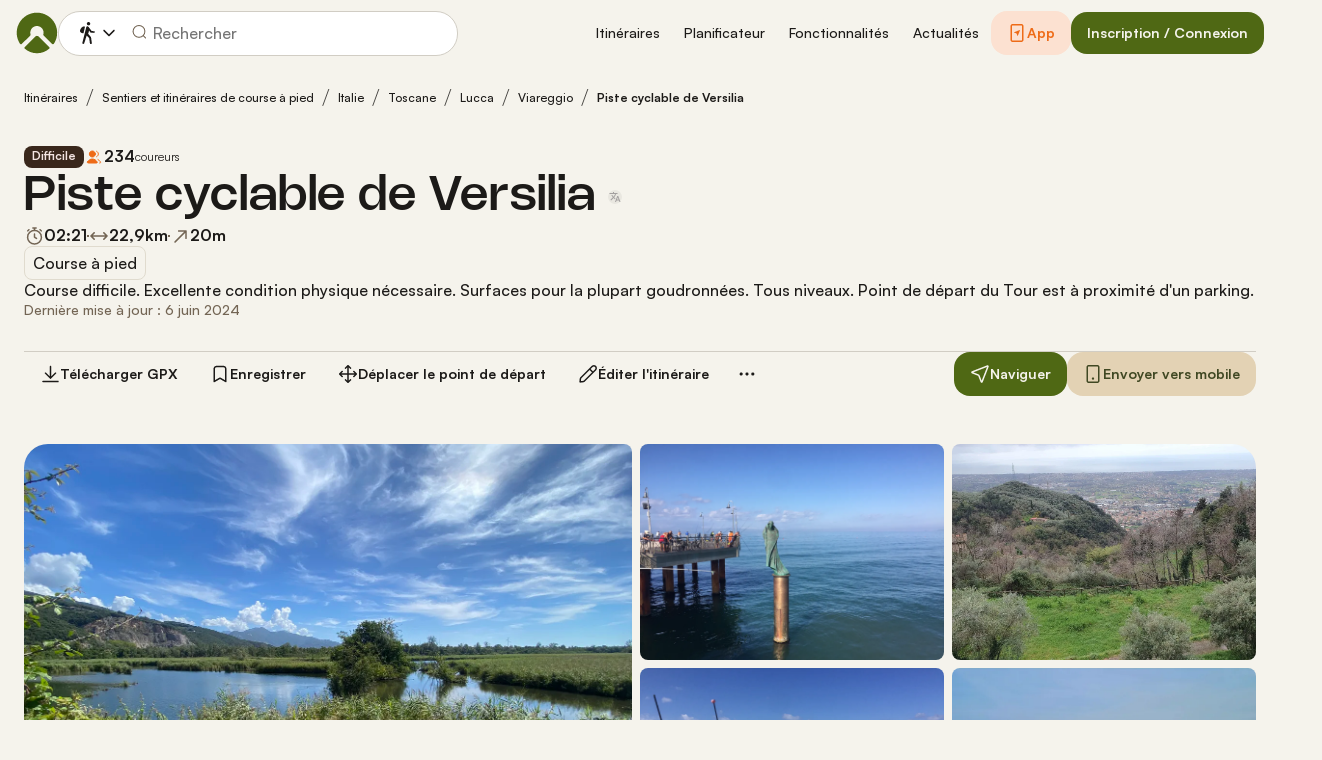

--- FILE ---
content_type: image/svg+xml
request_url: https://www.komoot.com/assets/8d4139df67d22582.svg
body_size: 50795
content:
<svg width="580" height="268" viewBox="0 0 580 268" fill="none" xmlns="http://www.w3.org/2000/svg">
<g clip-path="url(#clip0_68_12283)">
<rect width="580" height="268" fill="#33582F"/>
<g opacity="0.15">
<mask id="path-1-inside-1_68_12283" fill="white">
<path d="M842.661 -275.236C836.426 -272.75 829.863 -272.231 823.291 -272.577C816.473 -272.932 811.785 -269.654 808.163 -264.517C802.546 -256.558 798.896 -247.953 799.825 -237.826C800.344 -232.107 797.522 -228.219 792.224 -225.887C789.248 -224.576 786.653 -224.931 784.25 -226.753C781.856 -228.565 781.265 -231.26 781.783 -234.065C782.102 -235.786 782.594 -237.699 783.659 -239.001C787.008 -243.135 787.991 -248.098 788.893 -253.034C789.912 -258.644 791.987 -263.552 796.22 -267.468C798.76 -269.817 800.771 -272.631 802.401 -275.664C804.604 -279.78 803.657 -283.678 800.052 -286.419C796.739 -288.941 792.643 -288.823 789.612 -285.28C783.067 -277.631 778.552 -268.679 775.466 -259.19C773.4 -252.843 771.816 -246.459 768.157 -240.686C763.287 -233.018 763.851 -228.301 770.897 -220.15C777.041 -213.038 777.396 -205.471 774.365 -197.238C773.263 -194.26 770.842 -192.339 767.856 -191.547C765.635 -190.964 763.633 -192.23 762.404 -194.014C760.738 -196.437 760.092 -199.442 760.902 -202.174C762.968 -209.104 760.483 -214.65 756.424 -219.941C754.794 -222.063 753.128 -224.212 751.872 -226.552C748.914 -232.071 749.77 -237.535 754.412 -242.844C756.979 -245.776 759.591 -248.654 761.075 -252.315C762.358 -255.466 762.104 -258.589 759.755 -261.121C757.452 -263.607 754.412 -262.614 751.708 -261.977C747.585 -261.011 745.227 -257.624 743.261 -254.345C739.748 -248.499 736.389 -242.425 735.378 -235.559C734.332 -228.446 738.118 -222.573 741.441 -216.772C743.516 -213.147 745.519 -209.505 747.048 -205.634C748.522 -201.883 747.503 -198.531 744.153 -196.346C741.404 -194.552 736.489 -196.391 733.958 -199.46C730.7 -203.403 731.064 -208.385 729.808 -212.901C726.139 -226.088 716.618 -230.322 704.812 -226.88C700.106 -225.505 697.066 -221.635 694.817 -217.664C690.603 -210.224 684.176 -204.724 678.751 -198.377C675.001 -193.996 672.106 -189.243 671.788 -183.788C671.314 -175.637 669.248 -168.407 664.506 -161.732C660.81 -156.532 662.339 -150.94 664.442 -145.486C669.503 -132.4 666.818 -123.867 655.312 -115.853C652.417 -113.84 649.322 -112.128 647.784 -108.504C646.482 -105.426 646.856 -102.912 649.004 -100.69C651.07 -98.5504 653.737 -99.115 656.14 -100.026C657.779 -100.645 659.308 -101.683 660.71 -102.758C668.492 -108.686 672.816 -108.631 680.781 -102.512C687.681 -97.2027 691.34 -91.0193 689.046 -81.6942C686.934 -73.1431 695.482 -65.785 704.448 -67.6519C705.021 -67.7702 705.531 -68.3349 706.086 -68.3713C709.773 -68.608 713.268 -68.4897 715.353 -64.5647C717.483 -60.5305 715.307 -57.4798 712.922 -54.9118C709.154 -50.8594 703.41 -50.2219 698.704 -53.0996C692.369 -56.9699 686.152 -61.0314 679.998 -65.1931C675.765 -68.0617 674.191 -74.3543 675.556 -80.2827C676.075 -82.5411 677.513 -84.6265 676.84 -87.1854C675.283 -93.1138 667.6 -95.4087 662.275 -91.4655C653.919 -85.264 653.136 -77.5598 660.309 -68.4988C662.257 -66.04 664.205 -63.6086 665.907 -60.9677C669.931 -54.7114 675.811 -50.6863 682.374 -47.5901C686.771 -45.5138 690.776 -42.9731 693.934 -39.2576C703.064 -28.5119 712.485 -32.3184 719.867 -42.1171C724.51 -48.2822 727.295 -55.3034 729.744 -62.4611C730.854 -65.7031 733.03 -67.8886 735.433 -69.8192C738.136 -71.9957 741.532 -72.0321 744.181 -69.8465C746.775 -67.7065 746.984 -64.6194 745.136 -61.7235C740.74 -54.8663 735.151 -48.692 732.766 -40.6873C731.4 -36.1067 728.788 -32.4368 725.52 -29.0583C722.216 -25.6433 718.475 -22.9751 713.805 -22.0826C704.539 -20.3069 696.683 -15.8993 689.228 -10.2623C682.501 -5.17176 666.799 -8.5412 662.157 -15.5806C660.956 -17.411 660.837 -19.6148 661.757 -21.3814C662.767 -23.3302 664.314 -24.9239 667.1 -24.851C670.859 -24.7417 674 -23.1572 677.14 -21.4907C679.361 -20.3068 681.664 -19.7058 684.058 -20.5254C686.634 -21.4088 688.591 -23.3302 688.746 -26.0258C688.91 -28.9399 687.499 -31.6992 685.15 -33.4112C667.965 -45.9418 654.338 -38.5109 646.264 -22.6837C641.986 -14.2965 646.901 -5.9185 656.95 -2.03C661.511 -0.263326 665.935 1.84029 670.44 3.74356C675.392 5.83807 678.369 10.0089 680.945 14.3254C683.63 18.824 687.007 22.2663 691.549 24.9072C698.749 29.0962 701.526 35.489 701.826 43.9763C702.263 56.0699 695.727 62.8725 686.261 68.0086C683.257 69.6386 679.652 69.6204 676.257 69.8845C673.299 70.1122 670.795 70.95 668.72 73.1993C665.024 77.2244 665.989 81.8232 671.251 83.5443C678.423 85.8847 685.341 83.8084 692.232 81.8323C700.534 79.4555 704.666 72.316 709.691 66.3239C711.293 64.4115 713.05 62.5537 714.588 60.532C719.203 54.4762 719.13 48.3839 716.254 41.8181C715.48 40.0605 714.943 38.1937 714.36 36.3542C712.057 29.1418 714.879 22.6579 721.797 19.9442C723.645 19.2156 725.238 18.2776 726.84 17.1848C731.928 13.7152 733.367 8.25133 730.163 4.22623C727.286 0.610923 721.906 0.847671 717.337 4.53583C713.295 7.79598 709.8 11.7482 704.712 13.6788C698.64 15.9828 692.086 11.8393 692.532 5.71967C692.805 1.94955 695.682 0.173774 698.54 -0.846161C706.195 -3.59634 713.396 -7.50302 721.388 -9.4245C725.802 -10.49 729.48 -13.2584 732.384 -16.8555C737.827 -23.6216 744.526 -25.106 752.764 -22.538C758.344 -20.7986 763.433 -22.5926 767.256 -27.2097C769.613 -30.0509 769.741 -35.0048 767.465 -37.6366C764.934 -40.5689 761.803 -39.5581 758.736 -38.7021C755.886 -37.9098 753.638 -35.278 750.106 -36.4892C746.438 -37.7459 745.473 -39.886 746.939 -43.2827C749.933 -50.2401 755.923 -53.0176 762.823 -53.8372C769.904 -54.6841 774.128 -50.4678 777.259 -44.5941C780.855 -37.837 784.068 -31.1527 779.271 -23.6581C773.181 -14.1326 766.846 -7.5759 753.483 -10.9818C751.344 -11.5281 748.923 -11.3278 746.684 -11.0455C742.46 -10.5173 739.01 -5.63619 739.93 -1.40164C741.14 4.23532 742.733 9.79942 744.017 15.4273C745.209 20.6544 748.677 24.4792 752.245 27.9579C756.505 32.1014 761.293 35.7622 766.154 39.2045C770.405 42.2097 772.835 46.2074 774.392 50.952C778.051 62.0802 779.89 63.3187 791.377 64.6118C794.663 64.9761 797.986 64.9487 801.208 65.4769C806.988 66.4331 810.648 70.2305 812.596 75.5852C815.199 82.7247 815.763 90.1557 815.426 97.705C815.335 99.8087 814.371 101.548 813.342 103.051C809.146 109.143 804.34 114.825 797.631 118.213C794.299 119.889 790.458 120.326 787.309 116.993C784.132 113.632 784.687 109.188 788.738 106.994C791.487 105.509 794.363 104.244 797.085 102.705C802.128 99.8633 804.813 93.1426 803.284 87.5421C801.236 80.0565 796.32 75.2392 790.886 75.3849C786.817 75.5032 783.822 79.4282 784.751 83.3804C785.297 85.6844 786.043 87.9974 786.171 90.3287C786.326 93.2701 784.751 95.3556 781.974 96.6031C779.125 97.8872 776.941 96.503 775.22 94.7454C771.989 91.4397 771.07 87.3418 772.044 82.743C772.553 80.3206 772.981 77.789 772.872 75.3302C772.581 68.983 767.392 66.1599 761.393 68.7735C754.284 71.8697 751.262 79.5921 754.949 86.5313C758.117 92.487 762.331 97.6595 766.254 103.069C771.716 110.6 771.406 113.751 764.161 119.679C757.434 125.18 749.952 127.83 740.876 125.708C734.377 124.187 728.579 127.657 723.545 131.427C714.488 138.193 705.331 144.786 695.937 151.079C689.729 155.24 686.77 161.369 688.955 168.818C691.822 178.626 695.245 188.297 700.661 197.039C705.476 204.807 709.135 205.536 716.918 201.101C717.692 200.664 718.639 200.5 719.358 199.99C722.416 197.841 725.766 197.276 728.269 200.208C730.645 202.977 728.824 205.973 727.022 208.568C726.676 209.06 726.285 209.524 725.893 209.98C718.757 218.148 718.52 221.837 724.774 231.089C727.905 235.715 730.162 241.051 735.133 244.248C739.52 247.08 743.134 246.743 747.139 243.428C753.866 237.846 759.145 230.989 764.297 224.049C766.946 220.489 770.041 217.374 773.354 214.597C780.236 208.823 791.104 214.451 793.289 221.509C794.227 224.55 790.731 227.974 786.699 228.411C783.176 228.785 779.826 226.882 776.149 228.284C772.353 229.732 770.205 232.182 769.959 236.006C769.768 239.002 773.828 242.709 777.186 242.936C786.653 243.583 795.61 242.062 803.639 236.58C810.884 231.635 811.977 223.421 806.606 216.354C798.887 206.201 788.701 199.507 777.296 194.28C773.536 192.559 770.933 189.399 768.958 185.729C767.492 183.006 767.638 180.338 769.64 178.253C771.816 175.985 774.629 175.949 777.478 177.479C779.225 178.416 780.655 179.691 782.193 180.884C786.426 184.163 790.777 187.186 795.71 189.454C800.316 191.576 803.447 195.655 806.187 199.753C810.347 205.973 816.3 209.798 822.59 213.313C830.036 217.475 830.837 222.583 824.793 228.512C820.797 232.437 818.194 237.354 815.208 241.953C812.35 246.361 808.436 249.338 803.802 250.896C796.812 253.254 789.566 254.984 782.329 256.469C778.943 257.17 775.366 255.85 772.635 253.81C759.719 244.166 752.282 251.424 745.291 260.512C740.53 266.714 739.229 274.427 738.309 281.812C737.79 285.992 740.321 290.236 744.353 293.132C748.349 296 753.056 297.667 756.687 301.146C759.782 304.105 760.083 307.73 757.816 310.434C752.737 316.499 747.503 322.61 741.131 327.354C736.307 330.942 730.354 329.039 729.544 324.121C729.006 320.879 730.809 318.466 733.667 316.599C736.352 314.851 739.711 313.449 740.658 309.97C741.868 305.526 739.183 301.237 734.413 299.479C731.783 298.514 729.134 297.712 726.758 296.082C721.033 292.157 720.022 287.577 723.481 281.566C725.775 277.569 728.06 273.498 729.689 269.209C733.112 260.202 729.061 253.063 722.626 247.335C716.09 241.516 712.121 234.467 709.973 226.171C708.398 220.088 704.948 215.334 699.505 212.229C690.776 207.248 684.786 200.445 683.776 190.027C683.111 183.179 679.051 177.606 676.676 171.395C675.319 167.844 674.837 164.602 676.075 161.014C677.522 156.816 678.56 152.454 680.198 148.338C682.392 142.81 686.998 139.914 692.496 138.293C695.782 137.328 699.168 136.517 701.671 133.995C703.747 131.9 705.067 129.414 703.811 126.336C702.609 123.422 700.388 122.156 697.229 121.774C692.378 121.191 688.555 123.522 684.704 125.708C677.968 129.542 673.808 129.186 668.383 123.631C665.452 120.626 662.594 117.503 659.991 114.206C654.183 106.848 654.22 98.5793 656.513 89.9736C658.507 82.488 655.667 75.2209 648.667 72.2795C639.455 68.4183 634.33 61.5338 631.509 52.409C630.198 48.1745 627.849 44.5774 624.545 41.6451C621.987 39.3775 619.038 39.1134 616.326 41.126C613.777 43.0201 612.757 45.3514 613.977 48.9394C615.342 52.9372 618.173 55.7511 620.303 59.0932C624.554 65.7683 624.536 70.5402 619.02 76.3775C613.513 82.2057 611.847 89.3634 611.574 96.8399C611.337 103.406 601.625 113.678 596.473 115.144C593.369 116.027 589.892 116.228 587.743 112.567C585.359 108.505 588.499 106.201 590.556 103.688C592.067 101.839 593.915 100.182 595.863 98.8069C600.778 95.3282 601.07 87.6605 597.62 83.426C591.639 76.077 584.821 69.3381 575.063 67.3984C571.031 66.597 566.817 66.5879 562.748 65.5225C554.728 63.428 550.286 57.7364 548.821 50.2052C547.191 41.8454 550.423 34.7059 557.614 29.9614C563.54 26.0455 568.719 21.729 572.715 15.6367C578.959 6.09305 592.14 5.38273 599.34 13.6333C601.488 16.092 602.608 19.0426 600.642 21.7928C598.794 24.3882 595.945 25.3261 592.659 23.6323C591.239 22.8947 589.491 22.8218 587.989 22.2025C584.867 20.9094 582.255 21.811 580.361 24.2333C578.568 26.5373 579.533 29.1235 580.816 31.3911C581.69 32.9392 582.919 34.287 583.939 35.7531C585.359 37.8112 585.659 40.1425 583.939 41.9638C582.491 43.5028 580.616 43.7396 578.213 42.9382C575.646 42.0913 573.716 40.2518 570.976 39.6234C565.387 38.3303 563.257 38.9951 561.146 44.1585C559.644 47.8375 561.482 51.3162 565.415 53.7112C569.402 56.1427 573.98 55.8149 578.022 55.9424C587.07 56.2247 592.113 61.5338 596.819 67.9084C598.767 70.5402 601.27 72.5072 604.483 72.5527C609.007 72.6074 611.965 66.9886 609.935 62.5264C608.497 59.3573 606.431 56.5616 603.555 54.5217C595.271 48.6389 595.69 40.6615 604.565 36.1174C617.837 29.3148 620.367 13.1142 609.408 3.82553C606.859 1.66728 603.427 0.565366 600.478 -1.14667C598.066 -2.54908 595.872 -4.5434 596.136 -7.47571C596.436 -10.6812 599.14 -12.3113 602.053 -12.6938C604.019 -12.9579 606.231 -12.5208 608.151 -11.8651C620.44 -7.71249 632.119 -17.3017 636.115 -25.2062C638.163 -29.2404 636.907 -33.138 634.558 -36.5985C633.284 -38.4745 632.537 -40.5963 631.336 -42.4449C629.743 -44.8946 630.68 -46.9891 632.228 -48.5463C633.757 -50.0853 635.823 -51.1326 638.29 -49.5207C640.893 -47.8269 643.697 -46.4154 646.482 -45.0221C650.679 -42.9093 654.657 -43.82 656.814 -47.1621C659.099 -50.7045 657.333 -56.0592 654.029 -58.5999C650.952 -60.9768 647.338 -61.7417 643.879 -62.9893C637.953 -65.1293 636.187 -69.4914 639.3 -74.8916C640.038 -76.1756 641.103 -77.2684 641.913 -78.516C645.499 -84.0892 644.962 -89.0614 640.229 -93.8696C636.961 -97.1844 633.448 -100.226 634.148 -105.708C634.713 -110.143 637.116 -113.458 639.947 -116.518C643.424 -120.279 647.311 -123.657 650.306 -127.855C653.246 -131.981 654.948 -136.206 653.409 -141.552C651.097 -149.602 648.94 -157.643 642.987 -163.917C639.847 -167.223 635.514 -167.742 632.483 -165.547C629.206 -163.171 628.805 -159.756 631.463 -155.184C632.883 -152.744 634.531 -150.44 636.087 -148.09C639.219 -143.355 640.165 -138.155 636.888 -133.429C631.281 -125.342 625.537 -117.264 617.427 -111.327C614.223 -108.977 610.482 -107.903 606.822 -106.883C601.771 -105.481 596.837 -109.123 596.009 -114.296C595.362 -118.375 599.386 -123.011 604.001 -124.085C608.397 -125.114 613.021 -124.541 617.236 -127.282C623.653 -131.452 626.193 -139.794 623.58 -147.097C620.695 -155.175 615.889 -161.176 608.224 -165.338C599.768 -169.937 598.266 -174.654 600.478 -184.498C601.643 -189.689 603.4 -194.761 601.552 -200.298C600.469 -203.54 598.748 -206.144 596.555 -208.603C594.152 -211.29 591.576 -213.849 589.437 -216.735C586.469 -220.733 585.659 -225.113 588.253 -229.74C589.418 -231.825 590.374 -234.038 590.474 -236.451C590.593 -239.411 591.175 -242.889 587.307 -243.946C583.702 -244.929 580.734 -243.918 578.541 -240.358C575.1 -234.775 571.914 -228.993 566.817 -224.567C562.283 -220.633 557.295 -217.4 552.079 -214.55C543.66 -209.951 536.441 -213.612 529.997 -218.821C517.99 -228.519 520.858 -248.69 535.003 -255.119C537.989 -256.476 541.348 -256.495 544.561 -256.986C548.448 -257.587 552.025 -259.145 552.999 -263.243C553.9 -267.049 550.969 -269.872 548.147 -271.193C536.086 -276.839 539.354 -284.488 543.914 -294.533C544.452 -295.717 545.298 -296.946 546.336 -297.665C548.411 -299.095 550.86 -299.669 553.017 -297.902C555.356 -295.99 556.212 -293.112 555.721 -290.307C554.173 -281.51 556.385 -277.941 564.978 -275.992C566.544 -275.637 568.082 -274.981 569.511 -274.234C573.216 -272.304 575.182 -268.615 570.785 -264.964C567.918 -262.578 564.441 -261.011 561.965 -258.07C559.116 -254.691 558.57 -249.528 561.337 -246.614C564.231 -243.572 567.609 -244.064 571.04 -245.931C573.498 -247.27 575.237 -249.282 576.829 -251.477C578.75 -254.118 580.534 -256.877 582.6 -259.4C587.652 -265.565 596.182 -263.78 599.258 -255.784C602.071 -248.472 602.572 -240.667 600.742 -233.209C598.366 -223.538 607.842 -205.243 617.172 -203.877C620.349 -203.412 623.462 -202.912 626.475 -203.585C630.862 -204.569 635.259 -204.405 639.546 -203.968C645.372 -203.367 648.194 -198.058 646.464 -192.284C645.572 -189.306 644.826 -186.283 643.779 -183.36C642.414 -179.544 643.743 -176.147 645.727 -173.224C647.211 -171.048 649.122 -168.953 652.827 -170.119C657.296 -171.521 658.416 -174.672 658.725 -178.552C659.126 -183.606 659.408 -188.669 660.582 -193.623C661.793 -198.768 664.56 -203.066 668.656 -206.208C677.832 -213.248 684.677 -222.354 691.777 -231.26C695.928 -236.478 694.89 -241.305 689.028 -244.51C686.406 -245.94 683.648 -246.969 680.827 -247.916C676.749 -249.291 673.344 -251.668 671.369 -255.666C668.402 -261.658 669.294 -266.84 674.254 -271.976C679.57 -277.476 685.815 -281.975 690.566 -288.14C693.807 -292.338 697.548 -292.593 700.716 -290.08C703.237 -288.085 703.292 -282.794 701.508 -279.133C698.795 -273.588 693.124 -272.149 688.564 -269.262C685.114 -267.076 683.484 -264.299 684.422 -260.693C685.314 -257.269 688.719 -256.094 691.914 -256.121C698.695 -256.194 702.718 -252.761 705.194 -246.86C706.933 -242.725 709.272 -239.438 714.133 -238.291C719.412 -237.043 724.419 -238.7 726.367 -243.035C728.206 -247.115 726.148 -251.623 721.069 -254.355C711.102 -259.709 709.928 -264.463 710.847 -268.971C711.548 -272.413 713.15 -275.664 714.333 -279.006C717.738 -288.586 725.365 -292.538 734.668 -294.25C740.266 -295.279 745.064 -297.72 748.914 -302.018C754.457 -308.193 760.902 -313.119 768.166 -317.299C773.482 -320.423 777.059 -325.841 780.764 -330.786L807.161 -330.786C810.22 -326.97 813.215 -323.109 816.346 -319.348C821.68 -312.946 828.552 -312.682 834.506 -318.501C837.191 -321.124 839.94 -323.655 842.661 -326.233C842.661 -320.468 842.661 -314.695 842.661 -308.93C840.677 -307.1 838.665 -305.288 836.708 -303.439C831.174 -298.212 825.321 -297.602 819.122 -302.009C812.832 -306.471 807.471 -311.999 803.011 -318.255C797.376 -326.16 791.651 -327.061 786.38 -319.275C779.872 -309.668 770.05 -304.222 761.548 -297.119C756.169 -292.62 753.665 -287.084 754.448 -280.199C754.922 -276.028 759.691 -270.491 762.75 -270.828C767.41 -271.338 769.759 -274.662 770.851 -279.052C771.352 -281.046 771.98 -283.04 772.845 -284.898C776.568 -292.839 783.959 -297.301 790.385 -302.501C794.736 -306.016 797.959 -304.741 801.836 -300.397C806.57 -295.097 810.092 -288.213 817.602 -286.246C826.186 -284.005 834.669 -284.607 842.661 -288.896V-275.236ZM717.046 99.0164C717.046 93.5798 719.176 90.265 723.044 90.01C727.368 89.7277 729.953 92.1227 731.127 96.2298C731.701 98.2241 732.202 100.218 732.638 102.249C734.004 108.533 737.071 113.714 743.944 115.199C747.639 115.991 751.271 115.463 753.383 111.848C755.349 108.478 754.676 105.254 751.89 102.477C746.238 96.8217 742.578 89.8188 738.637 82.9706C736.17 78.6815 736.835 74.8658 739.229 70.8316C742.897 64.6391 748.704 62.1439 755.331 60.778C758.399 60.1405 761.011 58.7745 761.63 55.314C762.322 51.4528 760.456 49.0214 757.052 47.537C756.096 47.1181 755.195 46.5444 754.202 46.2712C749.251 44.9052 745.91 41.8636 743.88 37.1464C742.588 34.1413 741.259 31.0723 738.5 28.9869C736.234 27.2658 733.977 26.3005 731.1 27.8668C728.497 29.2783 727.186 30.9631 726.949 34.1504C726.549 39.6052 730.072 42.9473 732.684 46.8631C735.67 51.3436 735.251 55.2958 731.865 59.2298C725.429 66.7063 719.34 74.4833 712.731 81.805C709.227 85.6844 705.795 89.755 701.153 92.5143C693.443 97.0858 685.023 95.4466 676.894 95.1006C672.825 94.9276 669.903 95.8109 667.764 98.8707C665.898 101.539 667.154 104.18 668.62 106.793C669.621 108.587 670.832 109.935 672.58 110.928C677.094 113.496 681.509 113.214 686.297 111.319C691.722 109.179 696.938 104.781 703.437 109.006C706.887 111.247 707.816 114.926 709.745 118.058C711.821 121.428 714.979 123.158 718.793 122.584C722.607 122.02 723.918 118.832 724.282 115.372C724.564 112.649 722.735 110.664 721.488 108.478C719.704 105.327 715.99 103.032 717.037 99.0164H717.046ZM660.619 62.7085C668.383 61.9345 675.875 59.84 682.41 55.6418C690.912 50.187 691.222 41.9365 684.04 34.5511C680.481 30.8902 676.885 27.2567 673.481 23.4137C667.883 17.0938 662.33 10.446 653.309 8.32416C647.038 6.8489 641.776 3.7982 637.444 -1.60199C633.921 -5.99135 629.825 -7.13879 626.52 -4.75287C622.697 -2.00269 622.106 1.4396 625.119 6.76694C628.286 12.3675 629.26 18.2503 628.723 24.4974C628.386 28.477 629.706 31.7007 632.237 34.7787C636.752 40.2882 641.248 45.7521 644.644 52.1904C647.83 58.2281 652.645 63.1639 660.619 62.6994V62.7085ZM534.994 -235.203C534.348 -229.43 539.29 -225.478 544.852 -225.35C551.115 -225.214 557.241 -231.169 556.895 -236.633C556.594 -241.287 551.743 -245.275 545.835 -245.166C539.764 -245.057 534.384 -240.276 534.994 -235.203ZM622.006 -173.233C627.64 -172.468 632.237 -178.014 632.911 -184.434C633.411 -189.206 628.423 -193.304 622.743 -193.268C617.054 -193.231 610.855 -187.695 611.61 -182.622C612.384 -177.395 615.579 -172.477 622.015 -173.224L622.006 -173.233ZM724.328 -270.856C724.291 -265.574 726.913 -262.523 731.519 -262.478C737.445 -262.414 744.181 -269.553 744.381 -275.855C744.572 -281.993 741.541 -284.224 737.681 -284.078C731.428 -283.851 724.373 -278.168 724.319 -270.856H724.328Z"/>
<path d="M-10.188 79.9655C-5.85518 79.6376 -1.05813 79.9654 3.67522 80.8761C8.83638 81.8687 11.3123 85.5114 12.4774 90.3105C13.0691 92.742 13.597 95.1916 14.2069 97.6231C15.9273 104.499 20.9883 108.123 27.0051 110.928C29.9089 112.276 33.1858 113.223 34.3964 116.902C35.8256 121.236 34.0232 124.324 29.4355 124.524C22.4538 124.824 17.6386 120.207 12.3773 116.683C7.01586 113.086 4.69471 107.44 2.5465 101.73C0.0159824 95.0004 -3.21545 92.6782 -10.4338 92.6964C-16.5872 92.7146 -22.7223 92.6964 -28.3113 89.5911C-29.4673 88.9445 -30.7053 88.2342 -31.5427 87.2507C-35.4659 82.6337 -40.4906 79.8197 -46.2252 78.3445C-49.939 77.3883 -52.9702 75.6398 -52.8792 71.6876C-52.779 67.708 -49.7661 65.5225 -45.9885 64.4206C-40.5087 62.8269 -35.1291 60.9692 -31.5154 56.1245C-30.0043 54.1028 -28.7573 51.8535 -27.1097 49.9594C-21.9122 43.9946 -17.5975 43.8579 -12.0267 49.5222C-8.66789 52.9463 -5.24528 55.6692 0.0160141 55.4597C2.82871 55.3504 5.11343 54.3396 5.77792 52.0721C6.46971 49.6771 6.98859 46.8722 4.84038 44.3861C1.51793 40.5432 -2.92416 38.3303 -6.97482 35.5528C-12.0359 32.0741 -13.3375 28.8048 -12.1997 22.7307C-11.517 19.1063 -12.1087 15.491 -14.0202 12.3219C-15.95 9.12553 -18.9629 7.4408 -22.7223 8.34235C-25.9537 9.1164 -29.4764 14.5075 -28.3022 18.0773C-25.0981 27.8759 -30.15 34.5055 -36.2487 40.7253C-39.3709 43.9126 -41.9014 47.7009 -45.679 50.2234C-48.9013 52.3726 -52.2511 52.5365 -55.1639 49.8865C-57.7035 47.5825 -57.1665 42.7651 -54.2445 39.76C-53.0066 38.4942 -51.541 37.4014 -50.0482 36.4361C-38.4242 28.8959 -37.4412 17.54 -40.9092 5.11862C-42.6296 -1.04652 -44.6504 -6.83829 -43.2213 -13.6045C-41.8104 -20.2796 -44.8233 -25.8346 -50.8766 -29.5045C-54.645 -31.7812 -57.7763 -34.6952 -59.5786 -38.9116C-61.0897 -42.4267 -60.4069 -45.6869 -58.5864 -48.6829C-57.4213 -50.5953 -55.437 -52.4075 -53.0612 -51.9613C-49.7206 -51.3329 -47.0535 -49.0745 -45.8793 -45.8781C-43.5581 -39.5582 -39.9626 -34.5586 -32.8626 -34.0122C-23.9147 -33.3201 -15.4402 -34.5951 -10.1698 -43.3192C-9.33233 -44.7125 -8.49489 -46.3607 -7.21143 -47.1894C-4.46244 -48.9561 -1.14912 -50.9322 1.64538 -47.7449C4.04846 -45.013 4.20318 -41.7801 2.07317 -38.265C0.325476 -35.3782 -2.35975 -33.138 -3.28822 -29.6411C-4.56258 -24.842 -2.63287 -20.2705 1.79099 -18.695C6.0419 -17.1833 11.6855 -19.4326 12.8324 -23.9222C14.4709 -30.3696 16.3005 -36.7715 17.8662 -43.2281C19.2407 -48.9106 17.4019 -53.8827 11.9677 -56.7058C0.507523 -62.6433 -8.03067 -72.0048 -16.7874 -81.075C-21.4388 -85.8923 -26.5635 -89.799 -32.7169 -92.5128C-45.324 -98.0769 -46.9806 -104.579 -43.2941 -117.957C-42.8208 -119.669 -42.2382 -121.353 -41.7011 -123.047C-38.406 -133.565 -40.1264 -137.873 -49.7569 -143.291C-58.459 -148.19 -60.1339 -153.581 -56.3745 -163.061C-54.026 -168.971 -51.2953 -174.736 -49.9845 -181.056C-48.8376 -186.602 -52.0598 -191.246 -57.6761 -191.465C-60.6436 -191.583 -63.6474 -191.018 -66.4966 -192.639C-70.2832 -194.789 -70.9568 -198.449 -67.8802 -201.618C-67.152 -202.365 -66.4329 -203.039 -65.3497 -203.431C-58.6502 -205.871 -54.3719 -210.588 -51.9051 -217.291C-50.8947 -220.041 -49.1652 -222.664 -46.753 -224.54C-38.4242 -231.024 -34.2461 -239.584 -33.9366 -250.047C-33.882 -251.823 -33.0081 -253.152 -32.3072 -254.637C-31.0966 -257.205 -28.8027 -257.087 -26.5544 -256.995C-24.4426 -256.904 -23.3503 -255.62 -22.9589 -253.617C-20.9563 -243.399 -22.9134 -234.083 -29.7949 -226.17C-33.3358 -222.099 -37.0952 -218.211 -40.1992 -213.794C-45.5424 -206.181 -45.6607 -201.883 -40.272 -194.415C-35.5751 -187.904 -35.2838 -181.502 -39.1888 -174.608C-40.718 -171.904 -41.9833 -169.008 -43.0028 -166.076C-45.6425 -158.462 -43.3487 -152.643 -36.367 -148.609C-33.8001 -147.125 -31.3333 -145.513 -29.3671 -143.236C-24.2606 -137.317 -25.808 -131.188 -28.8574 -125.06C-31.2696 -120.224 -33.3085 -115.361 -33.0537 -109.733C-32.8807 -105.799 -30.6415 -103.595 -27.3828 -102.721C-24.3789 -101.911 -21.9212 -103.86 -20.4739 -106.409C-19.2541 -108.577 -18.6898 -111.026 -18.3348 -113.594C-17.4154 -120.37 -13.7198 -126.726 -3.97089 -127.008C10.4112 -127.427 15.6998 -120.087 18.0301 -106.701C19.9689 -95.5544 29.0806 -85.5007 43.7995 -92.276C46.4483 -93.4963 49.2246 -93.7877 51.919 -92.9772C55.9241 -91.7751 56.9163 -87.4495 54.1309 -84.2167C53.2388 -83.1786 52.2285 -82.3226 50.8995 -81.849C46.3118 -80.1825 41.806 -78.1882 37.1273 -76.8586C31.5383 -75.265 26.4773 -76.5308 21.9078 -80.4375C16.5372 -85.0272 11.0028 -89.371 7.55296 -95.7547C5.78705 -99.024 5.76883 -102.639 5.31371 -106.127C4.82217 -109.843 3.72989 -113.021 -0.166016 -113.931C-3.87987 -114.797 -6.30116 -112.465 -8.41296 -109.651C-12.3999 -104.351 -11.6353 -94.5344 -7.28426 -89.3528C1.23577 -79.2172 11.0575 -70.8938 22.2537 -64.0639C25.7946 -61.9056 27.4785 -58.345 29.1534 -54.9847C35.5616 -42.1718 58.8824 -38.693 68.6859 -49.5025C71.271 -52.3529 73.7379 -55.4491 77.6611 -56.897C82.3945 -58.6455 86.2722 -57.4525 88.5387 -52.9812C89.4126 -51.2692 90.1408 -49.4752 90.8144 -47.6721C93.354 -40.824 97.5594 -37.9008 105.014 -37.5183C107.827 -37.3726 110.713 -37.072 113.38 -36.2433C118.049 -34.7954 120.835 -29.4772 119.861 -23.7491C117.758 -11.3005 112.597 -0.909904 100.108 4.31726C98.2056 5.10953 96.3851 6.18412 94.692 7.37708C88.9119 11.4659 87.8651 15.6549 90.9053 21.9931C91.5516 23.3409 92.1433 24.7251 92.9443 25.9727C94.8468 28.9505 95.1017 31.8464 92.735 34.6512C90.4684 37.3468 87.5192 36.8914 84.6245 36.1447C78.5531 34.5692 74.4115 26.8014 75.8224 20.4905C76.9875 15.2542 79.1084 10.2001 78.1617 4.51761C77.5245 0.656428 75.6676 -2.53087 73.8289 -5.67264C69.2321 -13.5498 70.7704 -20.7167 78.2619 -25.6069C80.0005 -26.7452 81.466 -28.4299 82.7494 -30.0964C84.7975 -32.7738 85.4074 -35.9064 83.4776 -38.8296C81.4113 -41.9532 78.4348 -42.7181 74.903 -41.0698C72.9459 -40.1501 71.2711 -38.8843 69.9785 -37.2178C63.8616 -29.3042 56.2336 -29.0583 47.395 -31.8631C42.7891 -33.3201 38.5017 -36.043 33.3133 -35.8062C27.4512 -35.5422 24.4564 -33.4021 24.329 -28.7031C24.2016 -23.9495 27.879 -20.5619 33.3861 -20.2522C38.2924 -19.9699 43.1441 -19.287 48.014 -18.5858C55.1231 -17.5567 58.0086 -12.7302 59.8018 -6.7381C61.768 -0.172268 62.3688 6.65765 63.279 13.4056C63.5976 15.7733 62.7511 18.4142 61.9682 20.7819C60.794 24.3062 58.3818 26.8014 54.3312 26.1002C50.3078 25.399 48.6511 22.3209 47.9957 18.5508C47.5315 15.9099 48.46 13.3965 49.0789 11.0288C52.4287 -1.84787 45.5199 -7.52127 33.5135 -9.5065C25.6762 -10.7996 18.4032 -9.80704 11.0939 -7.48486C3.1473 -4.96235 -3.16079 -8.27714 -8.93183 -13.1218C-11.8265 -15.5533 -14.4298 -18.349 -16.9967 -21.1447C-19.6911 -24.077 -22.9953 -24.6598 -26.4543 -23.5215C-30.0954 -22.3194 -31.7338 -19.0411 -32.0251 -15.5168C-32.8807 -4.98963 -27.6104 -2.02999 -17.0423 -1.20129C-9.69649 -0.627581 -4.06196 2.33204 -1.14913 9.20749C-0.0204111 11.8666 0.507555 14.9537 0.580376 17.8587C0.698708 22.9493 2.81051 27.1838 6.72462 29.7246C13.7427 34.2779 16.0911 40.8528 17.0924 48.5387C18.2303 57.2264 24.8842 63.6192 32.1754 63.5554C35.243 63.5281 37.6916 62.2077 39.8125 60.3044C44.6369 55.9697 48.997 51.1705 52.4196 45.6519C53.8942 43.266 55.8604 41.4265 57.8721 39.6871C61.1945 36.8095 65.1541 37.6017 69.3686 41.6724C72.6 44.7868 75.5675 48.0197 80.2917 49.2399C83.0498 49.9502 85.8079 50.2963 88.2656 49.6315C94.9924 47.8011 100.217 50.0231 104.978 54.4853C108.273 57.5724 111.759 60.4501 114.963 63.6192C120.152 68.7371 119.342 73.7912 112.988 77.4156C109.393 79.4646 105.561 81.3861 105.36 86.3673C105.114 92.5598 110.358 96.3208 116.22 94.0533C118.605 93.1335 121.071 91.9588 122.355 89.6913C125.395 84.3002 130.62 82.0144 135.927 80.1931C139.723 78.8909 141.853 76.3228 142.399 72.9807C142.908 69.8754 140.487 67.2072 137.875 65.741C128.799 60.6504 121.945 53.0556 114.59 45.9798C109.62 41.208 107.581 35.2795 107.308 28.7775C107.126 24.4974 106.198 20.017 108.237 15.8462C110.749 10.6828 114.836 8.55183 119.005 10.2365C122.619 11.6936 123.829 15.6549 121.918 21.1006C119.806 27.1201 118.96 33.094 122.965 38.5033C125.541 41.982 128.526 45.5427 132.541 47.3002C142.198 51.5439 148.361 58.8838 153.185 67.9539C156.963 75.0661 164.773 78.1532 170.207 83.6445C174.895 88.389 181.367 91.4124 184.116 98.0784C185.536 101.521 185.654 104.881 182.578 107.149C179.419 109.48 176.515 108.178 173.939 105.327C170.016 100.983 166.876 96.0476 162.625 91.9224C157.272 86.7316 148.015 85.7299 141.798 90.1375C128.836 99.326 116.638 109.589 102.893 117.721C97.7141 120.781 93.0353 120.899 87.9197 118.495C85.4893 117.357 83.2045 116.164 80.2917 116.246C76.4413 116.364 73.7196 118.058 72.864 121.537C72.1176 124.569 73.8198 127.165 76.3503 129.15C78.0434 130.48 79.9822 131.117 81.9302 131.782C91.2786 134.996 93.3539 142.609 86.7909 149.931C85.0705 151.844 83.0953 153.537 81.3385 155.422C78.2345 158.746 78.098 162.999 80.9107 165.868C83.1226 168.126 87.683 167.789 90.7233 165.176C92.4255 163.718 94.1823 162.325 95.9118 160.895C98.3695 158.874 101.228 158.145 103.704 160.231C105.943 162.107 105.852 164.875 104.687 167.625C99.0248 181.057 84.3879 184.308 73.8289 174.537C70.998 171.924 68.0123 169.219 64.1437 168.326C57.7537 166.851 54.0671 171.004 50.7902 175.511C48.9788 178.007 47.5042 180.811 45.1193 182.806C38.7748 188.124 32.1936 187.414 25.4031 180.629C20.3875 175.612 15.2082 170.558 7.91704 169.692C0.498428 168.809 -6.08274 166.104 -12.5001 162.653C-15.5585 161.014 -18.4077 161.588 -20.7471 163.837C-23.2412 166.232 -23.8783 169.228 -22.158 172.433C-18.8446 178.599 -14.084 182.997 -7.1478 184.782C-3.81625 185.638 -0.766835 184.418 2.1733 183.361C5.16805 182.287 7.52561 182.906 9.55549 184.946C11.731 187.131 11.112 189.827 9.69199 191.994C7.05224 196.047 5.65049 200.5 4.27599 205.044C2.40996 211.227 -1.31304 211.992 -5.95536 207.639C-9.15947 204.625 -11.3076 200.828 -14.1112 197.513C-18.8719 191.876 -24.7886 187.532 -30.1136 182.542C-40.6726 172.661 -39.471 165.012 -29.9679 156.506C-26.7183 153.592 -23.4505 150.723 -19.3361 149.212C-13.1372 146.935 -8.0307 150.35 -3.17902 153.246C0.698687 155.559 4.71292 157.326 8.93652 158.71C12.6595 159.921 17.502 157.845 18.8492 154.63C20.1964 151.397 18.3759 146.862 14.4891 145.214C9.73753 143.201 4.7311 141.808 -0.0841675 139.95C-6.65624 137.419 -11.9812 133.366 -15.422 127.028C-17.643 122.948 -20.2919 119.169 -23.7418 115.964C-26.6546 113.259 -28.1747 109.908 -25.89 106.174C-23.9056 102.923 -19.9915 102.841 -15.4675 105.455C-12.1542 107.376 -9.56903 110.099 -8.07621 113.523C-3.21543 124.642 5.8325 130.716 16.8011 134.368C20.0599 135.452 23.2094 136.69 26.2587 138.211C33.5135 141.835 35.0518 148.146 30.6553 155.177C28.8621 158.036 26.7958 160.877 27.0598 164.62C27.351 168.727 29.3901 171.25 33.3497 172.27C37.1273 173.244 39.7488 171.377 41.5238 168.436C42.8072 166.314 43.6811 163.864 44.3183 161.451C46.0569 154.803 50.5718 152.026 57.1256 154.175C59.8837 155.076 62.5781 155.659 65.4727 155.495C70.9069 155.186 74.8302 150.241 74.4206 144.167C74.0929 139.276 69.4323 135.98 64.1346 136.025C59.3739 136.062 56.0333 139.595 51.5002 140.196C47.4678 140.734 44.5095 140.005 42.8983 136.18C41.4601 132.747 43.0803 129.168 46.6394 127.147C48.0685 126.336 49.5341 125.726 51.1361 125.261C59.7472 122.748 65.4272 117.33 68.1306 108.56C70.5246 100.783 72.9823 98.8889 78.1708 99.0164C81.3658 99.0983 83.3229 101.175 85.3072 103.16C87.1368 104.99 89.0484 106.547 91.4879 107.54C95.047 108.988 98.1146 108.187 100.327 105.327C102.648 102.331 102.047 99.2805 99.5892 96.3664C97.1042 93.4341 93.1992 92.5143 90.7415 89.5C88.0107 86.1579 87.8378 82.406 90.9691 79.3553C92.3527 78.0075 93.8364 76.6051 95.5477 75.7855C101.046 73.1446 101.747 67.6443 98.9976 64.0199C95.9937 60.0494 88.7389 59.4119 84.7975 62.7176C81.3658 65.5953 79.4634 69.3836 77.9433 73.5453C76.1227 78.5266 74.6572 83.8357 69.2503 86.5404C64.7809 88.7806 60.4936 87.8335 58.1178 83.8266C56.4247 80.9672 57.8629 75.9586 61.2491 73.691C64.5442 71.4873 67.2659 68.7917 69.3777 65.4496C71.6625 61.8343 71.3621 57.7637 68.5494 55.3868C65.2543 52.6002 62.1047 52.8188 58.6275 56.1154C56.6614 57.9731 54.7317 59.8582 53.3572 62.2532C50.5991 67.0797 46.0114 70.1486 41.9152 73.5909C35.4979 78.9819 36.8997 87.3873 44.5185 91.7676C46.8397 93.0971 49.3429 94.117 51.6641 95.4375C55.7512 97.7597 57.517 102.623 55.4871 105.637C52.7382 109.717 47.8956 110.309 43.7812 107.121C40.0219 104.198 36.0896 101.484 32.4394 98.4245C27.4239 94.2172 25.5488 88.3617 25.3212 82.1146C24.9571 72.2886 16.3733 67.4166 9.86497 67.3073C0.216222 67.1525 -9.1048 65.4496 -18.3803 63.1365C-22.9225 61.9982 -28.0109 64.7211 -29.4127 69.0012C-30.6961 72.9261 -28.6025 76.3866 -24.0057 78.5266C-19.682 80.5392 -15.1489 79.7196 -10.188 79.9745V79.9655ZM99.0977 -26.6268C93.2356 -27.7743 84.5062 -18.7496 84.4061 -12.2749C84.3242 -6.71987 89.4125 -3.16832 94.5828 -5.39032C99.744 -7.61232 103.522 -11.4189 105.715 -16.5641C108.009 -21.937 104.832 -26.5904 99.0977 -26.6268Z"/>
<path d="M378.639 300.089C377.984 304.406 378.466 307.985 377.929 311.636C376.509 321.326 378.357 330.678 383.336 339.147C385.876 343.464 391.656 345.167 394.951 343.026C397.991 341.041 399.784 338.173 397.709 334.63C393.422 327.327 392.375 319.914 394.569 311.572C395.397 308.449 393.868 304.524 392.857 301.127C391.729 297.366 392.775 294.898 395.979 292.95C399.766 290.646 402.825 293.159 404.627 295.381C408.441 300.071 412.346 305.371 409.333 312.019C405.41 320.688 407.085 328.993 409.688 337.581C411.554 343.728 410.717 349.756 405.237 354.164C400.349 358.098 393.995 357.979 387.459 353.381C380.523 348.5 371.057 347.179 365.049 355.075C364.521 355.767 363.72 356.295 362.955 356.741C356.501 360.447 352.742 360.201 346.689 354.583C341.409 349.674 337.013 343.7 330.477 340.304C325.362 337.645 319.927 335.596 314.739 333.064C306.019 328.802 304.735 321.49 311.726 314.769C316.823 309.86 319.454 303.468 322.785 297.53C325.598 292.522 329.439 288.943 333.936 285.601C337.441 282.996 341.273 280.364 341.209 274.9C341.155 270.302 339.061 267.26 335.083 265.967C331.005 264.646 327.282 266.094 324.906 269.846C323.177 272.578 321.802 275.529 320.182 278.333C318.507 281.238 316.141 283.479 312.609 282.887C309.359 282.349 307.357 279.554 306.683 276.694C303.734 264.155 296.261 253.081 295.25 239.858C294.959 236.061 292.41 232.427 290.908 228.721C289.497 225.251 289.261 221.7 292.638 219.432C296.024 217.165 299.392 218.094 302.378 220.962C306.701 225.115 307.784 230.615 308.176 236.015C308.549 241.097 309.905 246.151 309.232 251.296C309.041 252.762 309.86 253.882 310.178 255.166C311.198 259.237 313.892 261.732 318.025 261.678C321.711 261.632 324.415 257.461 324.761 252.872C325.061 248.91 324.069 245.058 323.596 241.243C322.995 236.434 323.541 231.571 322.622 226.863C321.393 220.561 316.368 216.819 312.163 212.584C308.413 208.814 306.455 204.516 306.392 198.988C306.319 192.823 309.195 188.816 313.847 185.519C317.734 182.778 321.848 180.392 323.141 175.12C323.741 172.67 324.078 170.448 323.277 168.135C322.075 164.656 323.468 161.615 324.961 158.737C326.108 156.524 328.547 156.224 330.905 156.406C333.854 156.633 335.22 158.883 336.485 161.077C338.651 164.857 336.94 168.7 336.212 172.415C335.074 178.189 337.077 184.099 341.783 187.304C342.757 187.969 343.776 188.579 344.796 189.189C356.875 196.438 353.68 203.341 345.105 209.87C338.897 214.597 335.156 220.079 335.647 228.011C336.039 234.312 334.856 240.642 336.476 246.934C337.932 252.589 340.9 257.206 345.742 260.148C355.728 266.222 355.655 282.586 351.195 290.008C349.183 293.35 345.569 293.532 342.502 294.798C339.689 295.955 337.095 297.038 336.494 300.645C335.684 305.571 339.125 307.393 342.529 308.139C347.736 309.278 353.006 310.589 358.468 310.343C363.347 310.125 366.105 307.966 366.523 303.176C366.806 300.016 367.334 296.556 366.378 293.678C365.131 289.899 366.405 286.484 366.842 283.105C367.416 278.616 370.811 275.337 375.153 273.88C384.046 270.893 389.726 265.083 392.011 255.995C393.822 248.801 399.329 244.129 403.935 238.939C408.659 233.611 413.893 228.73 419.027 223.785C420.711 222.155 421.904 220.234 422.614 218.167C423.688 215.016 423.533 211.847 420.329 209.743C417.097 207.63 413.893 207.648 410.789 210.098C407.895 212.384 406.147 215.617 404.281 218.622C400.13 225.288 394.177 230.415 389.599 236.698C388.224 238.592 385.948 239.476 383.864 240.013C381.306 240.669 378.894 239.949 377.437 237.208C375.171 232.928 377.647 229.969 380.368 227.492C385.247 223.066 390.836 219.414 394.459 213.704C397.418 209.042 397.946 203.969 395.215 199.27C391.337 192.613 390.764 186.357 393.695 179.008C397.126 170.412 394.168 167.789 387.459 162.817C378.603 156.26 368.399 154.138 357.457 154.475C351.568 154.657 345.897 153.118 341.419 148.902C337.386 145.105 337.514 141.726 341.109 137.655C344.777 133.512 349.647 131.172 354.226 128.403C357.658 126.327 361.326 124.66 364.794 122.657C370.019 119.643 371.912 114.252 369.163 108.797C365.55 101.621 365.049 94.5267 367.115 86.7406C368.799 80.3843 364.612 75.749 360.461 71.4871C358.44 69.4108 356.647 67.2617 358.222 64.0471C359.906 60.6139 362.491 58.6924 366.414 58.9656C370.702 59.2661 375.744 62.9907 376.464 67.1251C378.075 76.3319 380.642 85.3929 378.566 95.0458C376.664 103.87 381.779 111.265 390.7 114.507C397.463 116.965 404.226 119.579 407.94 126.363C410.58 131.19 411.217 135.88 407.631 139.486C404.281 142.855 399.721 142.582 396.853 138.748C394.441 135.534 393.44 131.563 390.991 128.33C387.705 123.996 383.709 122.429 380.023 124.569C375.954 126.946 374.252 132.283 376.837 136.699C382.417 146.252 390.591 153.018 400.722 157.408C405.41 159.438 409.661 158.182 413.083 154.858C427.757 140.588 426.892 124.587 414.066 108.687C410.416 104.161 405.027 104.635 400.185 103.615C395.843 102.695 391.556 99.417 392.184 96.5211C393.058 92.4869 395.934 90.7748 400.112 90.7475C405.437 90.7202 410.025 87.9518 414.886 86.2216C419.701 84.5095 424.034 87.114 423.788 92.1135C423.406 100.136 426.446 106.484 431.325 112.503C433.855 115.627 435.257 119.542 434.829 123.786C433.919 132.729 437.323 139.149 445.534 143.119C447.628 144.13 449.43 145.924 451.077 147.636C455.692 152.399 460.608 156.77 465.942 160.731C468.454 162.589 471.203 164.957 468.573 168.636C466.333 171.769 463.093 172.524 459.516 171.45C454.728 170.011 451.542 166.496 448.456 162.762C444.824 158.355 441.119 153.965 436.076 151.024C432.9 149.175 430.141 149.876 427.511 152.281C424.926 154.639 425.508 157.316 426.291 160.14C427.538 164.62 431.416 166.632 434.757 169.027C436.887 170.557 438.743 172.324 440.309 174.291C443.049 177.724 442.712 181.303 440.345 185.046C437.205 190.009 433.082 194.298 431.744 200.491C430.87 204.534 431.27 208.277 433.227 211.173C442.512 224.933 454.928 234.95 471.221 239.011C477.757 240.641 483.119 236.198 488.298 232.637C490.382 231.207 492.467 229.768 494.597 228.411C497.3 226.69 500.149 227.464 501.742 229.577C503.636 232.09 504.246 235.351 501.806 238.274C497.737 243.137 491.939 244.794 486.223 246.433C483.938 247.089 481.708 247.799 479.505 248.71C474.444 250.795 472.796 257.152 475.008 260.576C477.775 264.865 483.182 265.657 487.806 262.27C490.082 260.594 492.403 258.982 494.606 257.215C497.637 254.784 500.723 254.456 503.381 257.407C506.54 260.913 503.736 264.155 501.579 266.313C497.592 270.302 492.968 273.68 488.425 277.068C483.692 280.592 478.267 279.909 473.725 275.902C467.016 269.992 463.512 262.506 462.119 253.828C461.818 251.952 461.409 250.067 460.071 248.528C454.8 242.454 449.694 243.865 444.951 249.202C440.928 253.737 436.613 257.962 432.253 262.133C430.615 263.699 428.348 264.756 425.772 264.792C423.315 264.819 421.521 264.355 420.201 261.951C418.781 259.355 419.473 257.316 421.075 255.376C424.361 251.405 428.594 248.5 432.845 245.705C435.594 243.893 437.405 241.561 438.771 238.62C440.136 235.669 439.28 233.302 437.269 231.28C435.239 229.249 432.872 228.521 429.932 229.923C423.779 232.846 419.355 237.746 414.885 242.599C408.095 249.976 404.463 259.073 400.722 268.189C398.901 272.624 395.888 276.904 391.273 278.607C380.623 282.541 376.491 289.78 378.612 300.044L378.639 300.089ZM358.395 343.099C363.51 343.099 367.752 339.302 368.417 334.12C369.163 328.265 365.559 322.264 359.414 322.537C349.165 322.992 340.936 319.723 332.999 313.794C330.113 311.636 326.354 312.711 323.641 315.516C320.637 318.63 322.23 321.763 324.133 324.422C325.562 326.425 327.974 327.673 330.386 328.474C336.94 330.66 342.784 333.947 348.073 338.482C350.922 340.923 354.098 343.509 358.395 343.09V343.099ZM404.864 188.452C405.264 189.991 404.235 192.067 405.592 194.098C408.477 198.442 411.918 199.598 416.551 197.003C424.043 192.805 428.949 182.523 423.906 174.555C421.485 170.721 417.844 168.7 413.302 169.228C409.397 169.674 407.64 172.743 406.666 176.167C405.574 180.019 404.663 183.917 404.854 188.443L404.864 188.452ZM335.657 200.126C335.657 194.571 332.179 190.965 326.863 191.029C322.157 191.074 318.007 194.936 318.507 199.662C319.053 204.816 321.548 209.543 326.882 209.306C332.179 209.069 335.666 205.691 335.666 200.126H335.657ZM356.556 140.233C356.52 144.494 358.34 146.398 362.491 146.407C365.986 146.407 369.309 143.292 369.236 140.078C369.172 137.4 365.431 134.523 362.018 134.577C358.304 134.632 356.665 136.727 356.556 140.242V140.233Z"/>
<path d="M477.683 86.3859C477.283 92.3598 479.103 97.7691 480.642 103.197C482.426 109.489 488.106 111.393 493.303 113.542C500.176 116.374 501.714 123.941 496.844 127.721C493.977 129.943 489.817 129.469 485.967 126.018C484.61 124.806 483.554 123.176 482.052 122.229C477.474 119.315 471.575 118.313 466.533 123.331C464.093 125.754 461.981 128.577 458.65 129.997C455.173 131.472 451.877 131.718 449.483 128.249C447.335 125.134 448.382 119.971 451.359 117.667C454.808 114.99 459.123 114.024 462.846 111.866C469.263 108.132 471.175 100.765 467.07 95.2192C463.602 90.5385 458.204 90.6387 454.872 95.3012C453.225 97.6052 452.414 100.437 450.212 102.368C448.437 103.925 446.862 106.092 444.077 105.009C440.991 103.807 439.27 101.475 439.425 98.0696C439.671 92.3234 439.38 86.7046 435.784 81.8326C432.525 77.4341 428.775 73.2542 424.351 70.2855C417.688 65.8142 412.673 67.1984 404.389 74.4199C401.768 76.7056 398.946 79.1006 395.196 77.7711C392.884 76.9515 390.499 75.5855 390.271 72.5257C390.025 69.1107 390.135 65.6411 393.493 63.7288C399.547 60.2865 405.964 57.5636 412.582 55.4054C419.818 53.0377 425.844 56.5164 431.761 60.0042C437.796 63.5648 440.8 69.7846 444.832 75.112C452.469 85.1838 461.117 85.0928 467.579 75.3396C472.941 67.253 477.583 58.7748 484.847 51.9995C489.307 47.8378 488.324 40.5799 483.181 34.1689C481.843 32.5024 480.815 30.59 478.739 29.2878C475.772 27.4391 472.95 26.6195 470.265 28.7687C467.607 30.8905 466.178 34.2873 466.97 37.5839C469.118 46.481 466.187 54.0303 461.344 61.0605C459.396 63.8927 456.529 65.6776 452.833 63.4829C449.675 61.607 447.845 57.1356 449.948 53.6751C454.499 46.1895 454.463 37.8388 455.992 29.6793C458.495 16.3018 469.682 9.25333 484.865 18.3872C490.008 21.4834 492.821 26.401 495.224 31.5098C499.83 41.2993 507.221 47.5191 517.625 50.2875C521.503 51.3165 525.436 50.6608 529.341 50.7428C531.352 50.7883 533.309 50.8976 534.893 52.1361C536.541 53.4292 538.279 54.8317 537.733 57.3815C537.242 59.6399 535.822 61.0514 533.655 61.698C532.099 62.1624 530.478 62.4265 528.931 62.9274C525.663 63.9929 522.641 65.3588 523.187 69.6754C523.697 73.7278 526.155 76.4779 529.959 77.0334C533.546 77.5525 537.251 77.7255 540.691 75.0118C543.24 73.0083 546.872 71.1597 550.113 73.9099C553.116 76.4597 552.68 79.8656 551.514 83.408C547.746 94.8641 550.231 101.84 560.544 109.599C565.177 113.086 570.02 116.337 574.398 120.126C579.614 124.643 585.831 126.855 592.112 129.196C598.511 131.582 603.081 136.499 607.987 141.107C617.554 150.114 622.542 162.162 630.161 172.397C635.34 179.355 640.793 185.966 644.397 193.953C645.216 195.774 647.01 197.358 648.721 198.524C650.969 200.054 653.655 200.883 656.058 198.715C658.124 196.848 659.444 194.8 658.288 191.594C657.241 188.707 655.785 185.848 656.067 182.551C656.44 178.18 659.662 176.195 663.667 178.089C667.745 180.02 669.484 183.48 669.73 187.806C669.994 192.477 669.184 197.213 670.139 201.839C671.605 208.915 677.276 212.575 682.519 216.519C687.689 220.407 692.386 224.687 696.455 229.814C702.663 237.628 698.512 245.122 692.923 249.038C687.607 252.754 685.332 257.598 685.222 263.8C685.222 264.1 685.222 264.41 685.222 264.711C685.213 271.021 683.202 274.363 679.215 274.7C675.337 275.028 671.951 271.085 671.605 265.266C670.995 254.921 666.143 247.727 656.558 243.665C653.272 242.272 650.205 240.369 646.964 238.857C644.962 237.928 643.46 236.453 642.176 234.823C640.01 232.064 639.764 228.812 641.858 226.081C644.015 223.257 647.219 223.012 650.341 224.66C656.995 228.184 662.666 233.029 668.119 238.147C670.84 240.706 673.553 243.219 677.185 244.421C680.107 245.386 682.564 244.476 684.467 242.254C686.533 239.841 686.661 237.181 685.086 234.358C682.191 229.14 676.675 226.946 672.324 223.467C669.966 221.582 667.882 219.433 665.588 217.502C660.427 213.158 654.492 211.182 647.893 209.898C641.284 208.614 636.451 203.332 632.992 198.06C626.884 188.735 619.565 180.202 614.277 170.394C610.599 163.573 607.35 156.625 601.934 150.906C596.044 144.686 589.263 139.896 580.861 138.02C572.141 136.071 565.56 130.771 559.552 124.779C555.265 120.499 550.222 117.239 545.834 113.132C542.394 109.908 540.546 106.047 539.554 101.557C538.07 94.8823 534.547 90.411 527.647 87.8703C518.599 84.5464 512.819 77.7529 511.272 67.763C510.871 65.1949 509.724 62.6178 508.386 60.3593C505.31 55.1777 498.765 54.6404 494.177 59.4396C489.635 64.1932 485.521 69.3748 481.361 74.4745C478.521 77.9532 477.201 82.0239 477.729 86.3859H477.683Z"/>
<path d="M583.237 -116.855C582.409 -111.372 584.248 -105.153 584.284 -98.8053C584.32 -92.0847 590.638 -88.5514 597.774 -90.8371C604.437 -92.968 610.945 -95.5452 618.2 -94.9988C621.923 -94.7165 624.891 -93.2777 627.13 -90.5184C629.032 -88.1871 629.406 -85.5098 627.986 -82.5592C626.602 -79.6907 624.226 -79.208 621.623 -79.5085C618.391 -79.8819 615.16 -80.5011 612.02 -81.3389C608.315 -82.3225 605.147 -80.9929 601.998 -79.4903C599.713 -78.3975 597.574 -77.0224 595.307 -75.9114C590.528 -73.5802 584.639 -75.1647 581.417 -79.4994C579.105 -82.6048 576.911 -85.8285 574.371 -88.7335C566.734 -97.4849 556.193 -96.5014 548.347 -90.3453C543.641 -86.6481 538.908 -84.0891 532.791 -84.9087C532.345 -84.9725 531.88 -84.9269 531.425 -84.9087C527.347 -84.8177 523.67 -83.1603 522.487 -79.381C521.176 -75.1829 524.535 -72.46 527.775 -70.3655C531.252 -68.1162 535.667 -67.333 538.307 -63.7633C544.296 -55.6675 544.533 -47.8996 539.099 -39.4032C537.26 -36.5256 535.257 -33.739 533.455 -30.8431C529.022 -23.7035 529.942 -14.8793 535.831 -7.16602C542.467 1.52164 544.478 2.2684 554.81 -1.22852C558.196 -2.37594 561.054 -2.33952 563.33 0.447083C565.496 3.09709 563.73 5.67421 562.292 7.85068C557.195 15.5457 548.666 19.2248 539.618 13.3237C532.891 8.92526 528.303 3.21548 525.081 -3.76926C521.831 -10.8086 517.116 -15.4074 508.915 -14.7518C501.059 -14.1234 494.542 -11.4461 491.711 -3.04984C490.91 -0.663917 489.435 1.64001 486.823 3.04242C484.228 4.42662 482.016 4.59055 479.968 2.48694C477.857 0.319577 476.682 -2.13918 478.439 -5.18988C479.996 -7.88542 481.461 -10.6447 482.918 -13.404C484.92 -17.2015 484.383 -20.5435 481.215 -23.5487C478.139 -26.4719 475.162 -29.5135 472.204 -32.5551C466.688 -38.2194 465.841 -42.7636 468.727 -49.8576C471.448 -56.5418 472.004 -63.308 470.502 -70.4475C469.154 -76.8858 465.168 -80.6195 459.515 -82.9599C458.149 -83.5245 456.556 -83.7613 455.537 -84.8177C453.38 -87.0579 449.912 -88.861 452.133 -92.9954C454.272 -96.984 457.831 -98.1497 462.337 -97.1935C466.151 -96.383 468.663 -93.7421 471.257 -91.511C475.544 -87.8137 480.123 -86.4022 485.639 -86.6572C488.871 -86.812 492.23 -87.4039 495.397 -85.6919C497.636 -84.4807 498.729 -82.878 498.574 -80.3554C498.428 -77.9604 497.036 -76.7128 494.933 -75.8295C492.33 -74.7367 489.626 -74.7458 486.959 -74.9553C484.201 -75.1829 482.317 -73.6621 481.625 -71.6223C480.851 -69.3456 480.423 -66.5408 482.954 -64.5647C485.339 -62.6978 487.778 -61.0678 491.019 -61.2135C493.285 -61.3136 495.57 -61.2317 497.846 -61.2317C505.883 -61.2499 511.163 -66.4406 511.318 -74.5181C511.372 -77.2501 511.427 -79.9821 511.318 -82.714C510.862 -93.478 518.909 -99.8981 530.215 -97.2208C535.185 -96.046 539.536 -97.1753 543.413 -99.6796C546.399 -101.619 547.546 -104.998 545.871 -108.668C544.569 -111.527 539.008 -113.512 535.303 -112.92C529.395 -111.973 523.351 -110.944 517.653 -113.695C512.374 -116.244 510.608 -121.481 512.911 -126.99C513.83 -129.185 514.713 -131.452 515.996 -133.438C522.96 -144.22 519.683 -151.314 511.755 -157.679C508.214 -160.52 504.627 -163.535 499.766 -164.154C494.232 -164.855 489.954 -162.451 485.867 -159.164C480.897 -155.166 475.608 -152.097 468.799 -154.128C465.55 -155.093 463.192 -157.406 461.608 -160.001C459.233 -163.899 463.147 -168.789 468.636 -168.598C476.136 -168.334 482.626 -170.283 488.598 -174.945C492.193 -177.759 494.314 -181.475 496.298 -185.208C500.413 -192.958 506.257 -199.333 511.818 -205.926C513.994 -208.512 517.025 -209.905 520.584 -209.65C524.444 -209.386 526.883 -207.519 527.984 -203.686C529.004 -200.107 527.038 -197.976 524.598 -196.255C520.12 -193.095 514.886 -191.155 510.935 -187.048C505.965 -181.875 505.255 -175.191 512.41 -170.665C518.345 -166.904 523.724 -162.324 528.676 -157.279C534.529 -151.323 535.075 -145.813 530.497 -138.683C529.459 -137.062 528.467 -135.386 527.648 -133.647C526.446 -131.106 526.009 -128.438 528.021 -126.098C530.124 -123.639 533.055 -122.555 536.113 -123.293C547.127 -125.934 554.418 -122.683 557.422 -112.183C558.032 -110.061 559.37 -108.212 561.063 -106.61C563.758 -104.051 566.634 -103.013 569.947 -105.089C573.188 -107.12 573.998 -110.289 572.924 -113.767C572.096 -116.445 570.603 -118.904 569.702 -121.563C567.371 -128.429 570.721 -133.647 575.072 -138.382C580.698 -144.511 585.331 -151.833 593.987 -154.428C599.249 -156.004 608.288 -151.223 609.598 -146.077C610.773 -141.46 605.266 -136.643 600.077 -137.982C590.729 -140.386 583.802 -133.155 583.31 -125.032C583.164 -122.61 583.292 -120.178 583.292 -116.855H583.237ZM505.674 -24.8327C507.249 -24.8327 508.614 -24.769 509.97 -24.8601C510.526 -24.8965 511.045 -25.3154 511.609 -25.4793C522.286 -28.5755 524.981 -38.101 528.549 -46.8069C529.732 -49.6937 529.514 -52.799 527.748 -55.6584C525.873 -58.6909 523.442 -60.6306 519.701 -60.3028C516.106 -59.9932 514.303 -57.7439 513.093 -54.5293C512.21 -52.1798 512.337 -49.8394 512.21 -47.4626C512.028 -44.0294 511.172 -40.6873 507.394 -39.7493C503.917 -38.8751 501.387 -40.6599 499.157 -43.5194C497.008 -46.2787 495.015 -49.3476 491.711 -51.0596C488.452 -52.7443 485.293 -52.7535 482.608 -50.1672C480.123 -47.7813 479.741 -44.9218 481.106 -41.5615C482.854 -37.2723 486.358 -34.5768 489.544 -31.7082C494.105 -27.6011 499.157 -24.0405 505.674 -24.8236V-24.8327Z"/>
<path d="M614.988 235.906C615.862 231.69 613.741 227.647 614.16 223.385C614.596 218.922 616.071 215.007 619.321 211.828C621.651 209.552 624.336 208.423 627.276 210.326C630.198 212.22 631.145 214.907 630.089 218.522C629.097 221.937 627.65 225.179 626.676 228.612C624.992 234.577 627.113 239.103 630.617 243.392C635.733 249.657 643.361 251.988 650.197 255.54C656.241 258.682 657.215 262.953 652.081 267.206C647.138 271.303 642.805 275.675 639.119 281.02C634.577 287.613 626.776 290.145 620.04 293.897C616.59 295.809 613.431 294.653 611.502 291.775C609.399 288.642 610.054 285.155 612.63 282.277C615.561 278.999 619.876 278.325 623.654 276.667C628.287 274.636 632.31 272.096 634.331 267.133C635.997 263.044 634.777 258.8 630.626 256.296C627.267 254.274 623.872 254.311 621.023 257.489C616.162 262.907 610.619 267.124 603.619 269.728C597.529 271.996 595.618 279.026 597.238 286.657C598.958 294.753 603.3 302.248 602.445 310.963C602.199 313.449 601.653 315.652 600.46 317.729C598.867 320.497 596.3 321.808 593.233 321.116C590.11 320.406 588.772 318.102 588.627 314.815C588.481 311.309 589.082 307.93 589.61 304.524C590.629 297.968 587.107 292.358 585.723 286.329C584.749 282.077 584.44 277.742 585.332 273.817C586.915 266.823 584.54 261.605 580.17 256.742C577.458 253.71 574.126 252.671 570.513 254.83C566.844 257.015 567.263 260.603 568.31 264.018C569.557 268.08 570.731 271.996 567.745 275.884C566.207 277.878 563.986 278.744 562.002 280C556.258 283.616 551.06 287.559 549.094 294.653C548.148 298.059 549.249 300.9 550.441 303.659C553.855 311.582 554.847 319.632 553.072 328.092C552.635 330.196 552.708 332.472 554.055 334.357C556.649 337.982 560.664 338.41 564.041 335.441C566.08 333.647 567.409 331.307 568.865 329.03C570.877 325.888 573.926 324.094 577.713 325.005C581.39 325.888 583.775 328.729 583.948 332.354C584.103 335.742 583.12 339.293 579.743 341.196C577.695 342.344 575.474 343.391 573.198 343.91C566.134 345.513 560.918 349.383 556.804 355.33C549.304 366.157 537.971 371.23 526.001 375.483C517.563 378.479 509.798 377.923 502.079 373.561C495.808 370.019 493.787 363.954 497.337 357.597C500.177 352.516 503.226 347.516 508.533 344.466C509.298 344.028 509.844 343.218 510.49 342.571C513.194 339.849 515.815 336.853 514.714 332.764C513.521 328.365 509.589 326.617 505.547 325.897C496.063 324.222 487.825 319.286 479.296 315.425C472.714 312.447 472.496 306.2 476.537 300.199C479.587 295.673 485.622 296.811 489.345 302.748C493.505 309.378 499.285 313.558 506.521 316.117C509.844 317.292 512.693 316.29 514.432 313.804C516.316 311.099 515.979 307.966 513.303 305.462C511.227 303.522 509.143 301.719 506.667 300.171C495.653 293.314 493.914 288.032 505.866 278.434C510.408 274.782 514.987 271.149 519.274 267.215C523.698 263.162 523.516 258.418 519.192 253.983C516.498 251.224 513.712 248.719 512.902 244.485C512.174 240.696 513.803 238.483 516.461 236.717C519.138 234.941 521.486 236.225 523.516 238.274C524.572 239.339 525.637 240.35 526.229 241.816C528.44 247.253 532.3 251.233 537.042 254.675C542.386 258.554 541.421 265.958 535.276 270.174C530.015 273.78 524.672 277.259 519.374 280.811C514.504 284.071 512.511 288.624 514.459 292.003C516.261 295.126 523.443 296.101 527.676 293.405C537.197 287.34 545.854 280.21 552.69 271.14C556.067 266.659 556.34 261.077 556.713 255.813C557.186 249.238 560.391 244.485 565.178 240.642C569.111 237.482 576.147 239.312 581.7 244.612C585.295 248.036 588.663 251.697 592.668 254.693C597.839 258.554 602.335 258.372 607.151 254.101C612.63 249.238 616.035 243.583 614.979 235.906H614.988ZM541.366 314.651C541.366 313.021 541.366 312.11 541.366 311.199C541.357 305.626 538.999 302.175 534.721 301.492C531.253 300.936 528.095 303.522 526.729 308.895C524.927 315.989 525.746 323.129 527.166 330.232C528.113 334.958 529.979 339.566 527.03 344.52C524.708 348.427 520.867 349.447 517.408 351.359C514.495 352.962 511.546 354.811 510.563 358.089C509.908 360.275 509.907 362.906 512.338 364.637C515.233 366.704 518.582 366.558 521.304 365.265C528.131 362.014 534.785 358.344 541.266 354.437C545.226 352.051 546.4 347.17 545.025 342.662C543.514 337.727 541.803 332.946 540.947 327.709C540.146 322.837 542.841 318.503 541.375 314.642L541.366 314.651Z"/>
<path d="M58.9282 211.837C57.8632 219.459 63.352 223.885 70.5067 225.652C75.6952 226.936 80.6743 228.766 85.1255 231.917C90.0045 235.378 92.0707 239.904 89.7678 245.34C86.0448 254.155 87.0097 261.75 92.9173 269.436C97.8691 275.865 94.5376 282.449 91.1514 288.578C88.4297 293.505 84.3426 296.865 78.6171 296.555C69.1049 296.036 63.6615 300.344 60.3846 309.041C57.2078 317.501 49.3705 321.407 42.1976 325.951C35.5709 330.15 29.7271 330.86 23.6102 325.023C20.7519 322.3 16.947 320.606 13.7429 318.211C11.1123 316.244 8.88217 313.749 9.50114 310.106C10.5115 304.223 16.5101 303.185 22.4996 308.066C26.4866 311.317 30.3461 314.559 36.0079 314.013C37.3824 313.876 38.6931 313.785 39.8583 313.038C46.8217 308.603 51.7645 302.356 55.4601 295.117C57.3808 291.356 56.2156 287.977 52.6838 285.819C49.1429 283.661 46.1664 285.373 43.5448 287.922C42.6892 288.751 41.9519 289.634 41.4057 290.773C38.7842 296.164 33.978 297.903 28.6803 296.483C23.7194 295.153 18.8131 292.995 15.2358 288.879C12.8509 286.138 12.6506 283.096 14.8716 280.291C17.0472 277.532 19.8144 276.731 23.1823 278.688C25.7401 280.182 28.3344 281.648 31.2836 282.367C35.7621 283.451 39.4578 279.781 38.1743 275.319C37.6828 273.625 37.173 271.795 36.1444 270.42C32.121 265.065 31.2199 259.046 31.5931 252.589C31.8571 248.072 35.307 243.801 38.9845 243.865C42.7347 243.929 45.3471 247.589 45.2743 252.698C45.2379 255.804 43.7542 258.709 44.6736 262.014C46.1846 267.433 49.7073 271.048 54.2313 273.835C58.555 276.503 62.4327 279.736 66.4833 282.768C69.5054 285.036 72.7459 287.13 76.7146 284.926C79.5182 283.369 81.7211 281.575 81.803 277.705C81.9123 272.851 79.937 269.637 75.8954 267.478C73.0008 265.93 69.7603 265.411 66.5653 264.792C62.9152 264.081 59.7656 262.588 57.9633 259.091C56.0063 255.294 58.2728 251.387 62.4691 251.123C64.7994 250.977 66.8383 251.851 68.9774 252.525C72.755 253.718 77.3792 251.952 78.7355 248.928C79.9461 246.242 78.071 241.597 74.9397 239.539C72.3637 237.845 69.4144 237.554 66.4561 237.126C61.0218 236.334 55.8334 234.531 50.5357 233.128C45.5474 231.808 40.2315 231.562 35.043 231.152C26.8507 230.506 21.553 225.852 18.2579 218.867C15.2631 212.511 17.4386 203.131 21.9262 198.35C24.1108 196.028 26.6414 196.092 28.9716 196.738C31.4293 197.421 32.3123 199.871 32.5489 202.457C32.8766 206.109 31.2381 209.524 31.5658 213.203C32.1393 219.614 39.4942 224.113 44.6371 220.989C48.6059 218.585 48.879 214.405 47.8322 210.945C44.6918 200.536 51.1455 194.826 57.8086 189.38C63.3976 184.809 69.3689 187.295 74.6484 190.318C80.1009 193.442 84.7158 197.604 88.6118 202.776C93.5636 209.351 100.136 213.558 108.974 212.939C112.442 212.693 115.947 212.912 119.433 212.893C125.313 212.875 128.791 210.344 130.884 204.807C131.885 202.175 132.996 199.58 134.289 197.084C136.728 192.385 143.728 190.391 148.252 192.886C152.812 195.4 153.622 201.019 148.853 204.789C144.72 208.067 140.46 210.999 138.694 216.809C136.664 223.503 140.761 234.494 146.222 238.337C150.1 241.069 154.15 243.564 158.156 246.123C164.6 250.249 166.603 257.197 163.99 263.854C159.594 275.1 153.723 285.609 146.841 295.526C143.956 299.679 137.693 301.009 132.486 298.768C130.866 298.076 129.391 297.011 127.88 296.073C122.628 292.831 117.867 293.332 113.152 297.439C111.487 298.896 109.575 300.089 107.7 301.291C105.761 302.529 103.731 302.794 101.965 301C100.163 299.169 99.2436 297.157 100.818 294.616C104.732 288.296 110.003 282.923 113.507 276.293C115.792 271.968 118.696 267.988 121.609 264.018C123.994 260.758 126.852 258.581 130.784 258.599C133.151 258.608 134.917 260.63 135.263 262.98C135.9 267.342 133.114 270.31 130.183 272.888C127.289 275.437 124.776 278.178 125.987 282.204C127.48 287.176 132.896 289.015 137.329 285.6C144.82 279.836 148.616 271.485 150.773 262.515C152.057 257.151 148.407 253.873 144.392 251.15C143.409 250.485 142.353 249.884 141.243 249.456C134.78 246.916 130.711 242.344 129.373 235.496C127.216 224.441 121.154 222.465 111.923 224.85C107.217 226.071 102.903 225.852 98.4153 223.976C89.4856 220.243 81.2842 215.689 75.5951 207.448C74.6666 206.1 73.6926 204.588 72.1087 203.532C69.5327 201.82 67.3026 200.035 63.971 201.811C60.5849 203.614 58.7007 206.127 58.9191 210.052C58.9555 210.653 58.9191 211.263 58.9191 211.874L58.9282 211.837Z"/>
<path d="M265.439 423.255C265.985 425.759 265.294 427.772 263.755 429.611C257.429 437.152 250.802 443.89 240.134 445.193C227.764 446.704 219.134 457.177 219.153 469.68C219.153 476.893 219.453 484.324 214.319 490.097C211.079 493.749 206.737 496.39 203.205 499.814C195.468 507.309 195.286 511.935 201.958 520.34C205.344 524.602 205.481 529.155 202.295 531.414C198.854 533.854 193.756 532.561 191.035 528.263C187.348 522.462 184.754 516.087 183.816 509.33C183.234 505.105 185.546 501.344 188.422 498.102C193.11 492.829 199.582 489.405 203.442 483.231C205.326 480.207 206.373 477.166 206.445 473.605C206.546 469.243 205.927 464.881 206.864 460.51C208.029 455.055 212.244 451.677 215.357 447.569C218.606 443.28 221.446 438.909 219.107 433.309C215.739 425.24 216.404 416.935 217.35 408.612C217.815 404.514 215.867 402.037 212.417 400.507C209.049 399.004 206.555 400.58 204.27 403.02C199.819 407.774 196.369 413.529 190.47 416.835C187.639 418.419 185.045 420.541 181.532 420.523C177.872 420.505 175.397 419.312 174.186 415.405C172.993 411.526 175.415 409.695 177.736 408.065C179.866 406.563 182.588 405.925 185.027 404.832C190.352 402.446 193.092 397.055 188.24 391C186.192 388.441 183.989 386 182.642 382.949C180.776 378.706 182.096 374.216 185.773 372.486C188.832 371.047 193.092 372.987 195.013 376.839C196.405 379.625 197.57 382.521 198.909 385.326C200.447 388.55 202.85 390.572 206.618 390.444C210.141 390.326 212.517 388.45 213.837 385.281C215.257 381.893 215.239 378.46 212.799 375.591C210.451 372.832 207.656 370.446 205.162 367.796C202.049 364.509 201.821 360.875 204.416 358.28C207.711 355.001 210.633 355.165 214.419 358.881C215.703 360.137 216.777 361.54 217.815 363.042C220.709 367.25 225.807 368.761 229.721 365.802C236.903 360.374 243.584 354.173 247.234 345.667C249.892 339.493 246.661 334.521 242.819 329.922C238.095 324.276 232.097 320.324 225.379 317.619C213.937 313.011 215.594 294.907 223.549 289.243C230.449 284.325 238.441 280.956 244.321 274.618C246.87 271.867 249.264 268.963 251.84 266.231C254.443 263.471 257.702 262.797 260.688 265.165C263.537 267.424 264.411 270.538 263.009 274.326C260.979 279.79 256.091 281.958 251.785 284.781C246.451 288.278 240.871 291.401 235.51 294.862C232.579 296.756 229.985 299.042 230.03 303.057C230.094 308.549 234.964 311.709 239.943 309.423C246.67 306.336 251.485 300.553 257.702 296.738C258.075 296.51 258.312 296.045 258.685 295.8C261.944 293.66 265.066 290.299 269.363 292.275C273.568 294.206 272.703 298.486 272.849 302.229C273.295 313.639 277.782 322.618 288.578 327.673C289.789 328.237 291.018 328.802 292.155 329.494C296.634 332.198 298.363 336.315 296.598 339.93C294.34 344.574 289.516 346.077 284.4 344.31C280.004 342.789 277.937 339.138 275.589 335.75C271.693 330.122 268.78 323.948 266.031 317.683C264.657 314.559 262.326 312.064 258.913 311.326C255.772 310.643 252.86 311.618 251.121 314.568C249.055 318.083 249.974 321.471 252.086 324.604C254.753 328.547 258.421 331.716 260.715 335.987C263.51 341.187 262.927 346.204 259.368 350.43C254.844 355.812 250.02 360.975 246.087 366.785C242.91 371.484 238.35 374.061 233.735 376.775C225.652 381.52 222.22 391.601 225.734 400.17C226.498 402.037 227.873 403.421 229.32 404.741C231.332 406.572 233.635 407.564 236.311 406.444C239.142 405.26 240.926 403.175 240.953 399.933C240.981 397.201 240.926 394.469 240.972 391.737C241.035 388.176 243.875 385.135 247.371 385.007C251.376 384.862 253.706 387.958 253.479 390.89C252.696 400.816 256.555 408.612 262.982 415.551C265.075 417.809 266.022 420.332 265.421 423.246L265.439 423.255ZM242.191 415.05C236.73 414.759 232.752 417.491 229.584 421.534C227.573 424.102 227.463 427.517 228.638 430.13C229.839 432.826 232.643 434.383 236.083 434.201C241.773 433.901 246.224 431.314 250.092 427.344C251.185 426.224 251.895 425.176 251.958 423.474C252.186 417.454 249.446 415.004 242.191 415.041V415.05Z"/>
<path d="M149.562 103.597C153.294 103.287 156.307 104.826 158.765 107.44C164.672 113.705 171.208 119.324 176.651 126.072C181.958 132.656 189.668 131.463 192.235 123.486C194.911 115.181 197.806 106.866 197.387 97.787C196.95 88.1887 201.483 85.1745 210.741 88.1523C214.099 89.236 217.304 91.0208 221.036 89.0538C225.459 86.7226 226.133 80.9945 221.982 78.2079C220.926 77.4976 220.016 76.5505 218.56 76.1863C210.786 74.2193 204.86 69.6387 201.338 62.4081C198.771 57.1445 194.319 53.9663 189.841 50.7608C182.786 45.7248 178.053 32.1925 181.904 25.4263C188.922 13.096 199.362 9.46251 210.577 19.9806C215.192 24.3062 219.761 28.7047 223.612 33.7953C229.046 40.9712 237.366 44.1585 244.784 48.5479C248.443 50.7152 251.511 53.3106 253.978 56.8439C257.136 61.3608 260.914 65.4405 264.1 69.9392C266.184 72.8806 267.723 76.2318 265.547 79.9564C264.009 82.5791 261.487 82.9524 258.893 82.5882C256.071 82.1875 254.142 80.3935 252.749 77.871C248.28 69.8026 242.873 62.5082 235.126 57.2537C231.44 54.7494 227.635 52.4546 224.003 49.8501C216.776 44.6867 212.561 36.7731 206.107 30.9631C203.604 28.7138 201.064 26.0182 197.096 27.7394C191.734 30.0616 191.061 35.5346 195.84 40.5887C199.244 44.1858 203.604 46.9633 206.644 50.8063C210.613 55.8331 214.91 60.5776 220.216 63.856C226.097 67.4804 230.848 72.1339 235.654 76.8693C236.829 78.0258 237.702 79.4464 238.74 80.6849C246.086 89.409 239.623 96.5303 231.139 98.1058C226.907 98.8889 222.61 99.3351 218.35 99.9726C211.924 100.947 207.546 104.917 207.418 110.964C207.218 120.435 204.523 128.676 198.188 135.871C191.097 143.93 188.94 154.12 189.368 164.219C189.914 177.014 186.418 188.069 179.5 198.414C176.515 202.886 172.983 204.152 169.46 202.039C166.374 200.19 165.419 195.428 167.157 191.311C168.65 187.778 171.29 185.064 173.784 182.36C178.554 177.187 179.4 168.536 170.726 164.675C164.035 161.688 157.836 158.045 151.865 153.82C147.223 150.532 142.052 151.716 139.877 155.787C137.319 160.559 139.258 165.157 145.065 167.461C147.924 168.6 151.055 169.037 153.931 170.139C157.099 171.35 159.739 173.499 159.529 177.224C159.338 180.538 155.233 182.751 151.683 182.341C147.468 181.85 144.228 179.382 140.869 177.296C134.525 173.353 127.415 175.958 124.53 183.789C122.81 188.452 120.862 192.941 116.957 196.274C112.505 200.072 105.387 200.391 101.728 196.957C99.0062 194.408 99.1063 191.776 101.418 189.071C102.11 188.27 102.775 187.268 103.676 186.858C112.751 182.751 116.856 174.446 121.444 166.405C124.229 161.515 127.652 156.98 130.856 152.317C135.799 145.114 136.736 137.574 132.841 129.614C127.725 119.178 130.947 114.252 139.267 108.178C145.848 103.369 146.012 103.597 149.58 103.606L149.562 103.597ZM143.636 124.925C143.272 127.329 144.11 129.287 145.22 131.345C147.851 136.217 151.546 140.041 156.125 142.956C161.468 146.37 165.619 151.452 171.745 153.774C174.813 154.94 177.352 154.302 179.291 151.998C181.366 149.521 181.667 146.553 179.974 143.666C178.663 141.435 176.779 139.777 174.439 138.575C168.659 135.597 163.707 131.764 160.558 125.817C159.393 123.622 157.481 121.801 155.761 119.943C153.585 117.594 151.1 116.346 147.796 117.949C144.774 119.415 142.981 121.437 143.636 124.925Z"/>
<path d="M161.677 401.381C155.815 401.326 151.091 399.205 147.695 394.196C142.853 387.056 138.866 379.471 135.17 371.703C132.74 366.594 134.196 361.786 136.527 357.342C140.186 350.393 145.065 344.492 152.593 341.241C155.26 340.094 157.089 337.644 158.782 335.386C160.812 332.663 160.403 329.685 158.109 327.19C155.961 324.859 153.412 324.048 150.499 325.933C148.633 327.144 146.594 328.155 144.947 329.612C142.088 332.117 138.857 332.353 136.536 329.84C134.023 327.126 135.016 323.647 137.246 320.843C138.93 318.712 140.932 316.763 143.381 315.625C151.846 311.672 157.554 305.116 161.923 297.047C166.847 287.95 173.902 280.018 176.624 269.7C178.062 264.236 179.882 258.754 179.864 253.154C179.846 244.912 174.812 239.503 167.94 235.587C164.717 233.748 161.486 231.899 158.409 229.832C154.85 227.437 153.385 222.528 154.777 218.576C156.033 214.997 159.92 212.629 164.044 212.875C166.82 213.039 168.841 214.223 170.07 216.8C171.089 218.958 172.3 221.026 173.356 223.166C175.103 226.699 177.543 229.531 181.794 229.14C185.671 228.784 188.903 224.031 189.112 219.232C189.194 217.274 189.231 215.307 189.34 213.349C189.777 205.408 193.591 199.042 198.406 192.987C201.628 188.934 202.921 184.117 202.812 178.817C202.584 168.007 203.576 157.334 207.299 147.062C207.654 146.088 207.946 145.086 208.392 144.157C210.713 139.358 215.355 136.817 218.805 138.42C222.783 140.269 224.148 145.805 221.9 150.805C219.479 156.205 215.81 161.141 215.173 167.206C214.481 173.717 213.371 180.256 216.393 186.639C218.577 191.256 222.901 193.169 226.87 195.245C232.95 198.423 238.812 201.875 244.356 205.872C252.703 211.874 253.395 219.887 245.812 226.59C239.559 232.108 232.55 236.634 224.385 238.929C220.844 239.922 217.521 239.421 214.927 236.443C212.724 233.921 213.298 230.961 214.245 228.366C215.519 224.869 218.778 223.931 222.228 223.803C224.348 223.721 226.551 224.14 228.581 223.685C231.894 222.947 235.335 222.146 235.581 217.529C235.827 212.903 233.096 211.036 229.3 210.171C224.385 209.041 219.861 207.056 216.566 203.295C213.626 199.944 209.957 198.76 206.607 200.736C203.13 202.785 202.284 207.102 202.939 211.154C203.149 212.438 203.54 213.722 203.713 215.07C204.723 223.111 200.673 228.475 194.628 232.901C193.063 234.048 191.506 235.314 190.296 236.807C189.049 238.346 187.838 240.14 188.921 242.353C190.086 244.739 191.534 246.488 194.628 246.642C197.414 246.779 199.926 245.741 202.63 245.55C206.325 245.276 208.865 246.406 209.939 249.957C210.64 252.27 206.944 256.66 203.767 257.379C201.601 257.871 199.371 258.162 197.159 258.381C191.006 259 187.501 262.888 188.22 268.407C188.785 272.724 193.918 275.319 199.435 273.889C208.574 271.522 215.847 266.422 221.299 258.681C222.674 256.732 224.185 254.838 225.859 253.144C229.246 249.702 234.015 249.192 236.664 251.806C239.277 254.392 238.776 259.856 235.745 263.235C230.993 268.535 224.804 272.041 219.406 276.53C216.211 279.189 212.888 281.73 209.411 284.007C205.533 286.547 201.428 287.276 196.667 285.901C186.773 283.041 182.212 284.954 177.406 293.86C174.921 298.459 172.09 302.812 169.114 307.055C163.543 314.996 164.635 319.431 169.25 326.179C174.748 334.22 173.611 340.376 165.537 345.813C162.087 348.135 158.764 350.667 155.187 352.779C149.68 356.021 146.039 361.075 146.722 367.004C147.695 375.473 151.491 383.004 160.767 385.818C162.178 386.246 163.652 386.474 165.1 386.811C169.678 387.876 173.128 391.3 172.682 394.342C172.109 398.239 168.258 401.208 163.552 401.381C162.942 401.399 162.342 401.381 161.732 401.381H161.677Z"/>
<path d="M326.235 3.42499C332.798 2.41416 337.941 8.1604 338.642 14.9721C339.971 27.8124 333.818 35.8899 324.178 42.392C321.739 44.0403 319.745 46.0619 317.907 48.1837C315.84 50.5696 315.877 53.6022 317.861 56.0518C319.7 58.3102 322.066 59.3029 325.316 58.2647C327.728 57.4907 329.667 56.4161 331.342 54.6312C336.294 49.3494 341.264 44.0767 346.234 38.8222C348.792 36.1175 351.841 34.8973 355.619 34.2325C364.539 32.6662 373.314 33.1033 381.861 35.4892C387.56 37.0828 392.102 35.0885 396.726 32.7845C398.901 31.7009 400.959 30.6991 403.416 30.7538C406.056 30.8084 408.086 31.9194 408.942 34.4784C409.724 36.8279 409.733 38.9861 407.731 41.0988C400.503 48.721 385.539 51.4257 375.025 47.2731C367.534 44.3134 360.015 43.8672 352.879 48.894C350.539 50.5423 348.883 52.8099 347.754 55.0046C344.031 62.1988 337.941 65.5044 330.505 67.1618C317.734 70.0122 316.332 79.146 317.815 88.0432C318.571 92.6146 321.493 97.1406 319.135 101.821C315.367 109.298 310.37 116.046 303.752 121.191C298.227 125.48 291.445 124.342 286.293 119.388C283.371 116.574 280.431 113.742 277.218 111.283C270.127 105.865 260.815 107.376 253.06 114.68C248.59 118.887 243.866 122.839 239.187 126.81C235.346 130.079 230.895 130.37 226.243 128.995C222.329 127.839 219.644 123.896 220.081 119.643C220.518 115.427 223.613 112.986 227.272 112.859C238.04 112.503 246.005 107.34 253.36 100.036C260.824 92.6238 268.443 93.0609 278.547 98.9255C282.78 101.384 286.666 104.426 290.744 107.14C298.218 112.121 305.363 106.12 305.5 98.88C305.682 88.6442 306.701 78.5632 308.23 68.4641C309.141 62.4537 306.783 57.0353 302.478 52.6459C299.183 49.2856 295.751 46.071 292.519 42.6469C288.387 38.2667 287.64 31.3912 291.7 27.1294C298.045 20.4725 304.043 13.3602 311.608 7.97827C315.931 4.90936 320.801 3.10627 326.245 3.41589L326.235 3.42499ZM309.905 39.8239C310.078 39.7602 310.624 39.5507 311.171 39.3322C318.516 36.3816 323.04 30.5989 326.317 23.7599C327.319 21.6745 325.981 19.5892 324.342 18.1776C322.94 16.9665 321.548 15.7188 319.172 16.5931C311.58 19.3979 306.456 24.7162 303.224 31.8921C301.695 35.2798 305.591 39.9787 309.887 39.8148L309.905 39.8239Z"/>
<path d="M366.241 -68.4531C369.918 -69.1179 372.267 -66.9141 374.47 -64.6739C376.8 -62.3062 379.367 -60.239 382.17 -58.527C387.058 -55.5218 391.764 -57.243 393.904 -62.6614C395.205 -65.958 396.234 -69.3911 397.772 -72.5784C400.548 -78.3155 405.892 -80.9655 411.663 -82.0492C422.968 -84.1711 426.764 -92.4489 421.603 -103.331C418.79 -109.278 414.494 -114.277 411.699 -120.242C408.076 -127.983 412 -137.763 419.172 -139.084C422.695 -139.73 425.59 -138.801 427.774 -136.789C430.059 -134.667 430.059 -131.398 428.767 -128.411C428.057 -126.772 427.283 -125.151 426.5 -123.548C424.197 -118.849 424.761 -114.997 428.056 -112.993C432.435 -110.334 436.049 -111.755 439.398 -116.062C445.078 -123.338 455.364 -126.881 463.311 -123.985C466.779 -122.719 468.062 -119.996 467.962 -116.809C467.844 -113.303 465.259 -111.746 461.955 -111.318C454.418 -110.334 447.336 -109.096 441.401 -103.094C431.397 -92.968 434.829 -84.9998 443.786 -77.6052C449.384 -72.9791 455.401 -68.5989 457.021 -60.6761C458.131 -55.2304 454.327 -49.639 448.765 -49.4204C445.279 -49.2838 441.792 -49.4204 438.297 -49.384C433.209 -49.3294 428.848 -45.9781 428.539 -41.9257C428.293 -38.7384 432.417 -34.7042 436.868 -33.9848C438.342 -33.748 439.917 -33.7663 441.41 -33.9484C452.888 -35.3053 458.113 -32.7645 462.819 -22.5106C465.523 -16.6095 467.507 -10.4352 465.905 -3.62354C465.15 -0.390706 463.893 2.04985 460.507 2.44144C456.894 2.86945 455.073 0.255866 454.044 -2.65823C453.016 -5.57233 452.369 -8.62304 452.124 -11.7648C451.732 -16.8007 448.273 -21.1992 443.522 -20.9806C431.224 -20.4251 423.988 -28.1657 416.806 -36.134C413.42 -39.8859 412.664 -44.6304 414.967 -49.0835C417.279 -53.5457 420.966 -57.0335 426.363 -57.5253C429.495 -57.8076 432.59 -58.1263 435.475 -59.3557C440.436 -61.4775 441.328 -65.9488 437.678 -69.8009C433.336 -74.3815 427.938 -74.9734 420.802 -72.3416C409.223 -68.0616 403.143 -59.3739 400.294 -47.8814C400.148 -47.2986 400.184 -46.6794 400.021 -46.1057C397.199 -36.4072 390.727 -34.7042 383.645 -41.9713C379.094 -46.6429 374.06 -50.5132 368.08 -53.1177C365.503 -54.2378 363.728 -56.305 361.862 -58.2629C360.069 -60.148 358.576 -62.0786 359.833 -65.0291C361.116 -68.0707 363.282 -68.9813 366.241 -68.4441V-68.4531Z"/>
<path d="M339.325 -43.2376C339.37 -47.7089 337.24 -51.47 334.355 -54.7301C329.858 -59.8025 325.088 -64.638 320.483 -69.6193C319.481 -70.703 318.489 -71.8869 317.861 -73.1982C316.587 -75.8391 316.059 -78.8625 318.626 -80.8386C321.484 -83.0424 325.28 -83.2063 327.646 -80.4106C334.2 -72.6791 342.474 -66.1133 346.725 -56.7882C350.758 -47.9366 357.922 -43.3287 365.713 -38.8027C370.538 -36.007 375.48 -33.3115 378.056 -27.6381C380.232 -22.848 379.467 -18.5862 377.274 -14.3881C375.908 -11.7836 373.287 -11.0004 370.337 -11.1279C367.416 -11.2554 366.56 -13.5229 365.85 -15.5355C364.339 -19.8065 364.211 -24.4599 361.28 -28.3848C359.287 -31.053 356.793 -32.3007 353.925 -32.929C350.375 -33.7031 347.026 -32.4373 345.36 -29.2864C343.412 -25.5891 345.16 -21.9829 347.535 -18.9413C349.019 -17.0472 351.004 -15.5446 352.615 -13.7415C354.963 -11.1188 355.254 -6.265 352.97 -4.47101C350.075 -2.19437 346.835 -2.30365 343.822 -4.42548C342.72 -5.19953 341.728 -6.21037 340.909 -7.28494C336.54 -13.0221 330.787 -13.1313 324.706 -11.1461C317.979 -8.96054 310.888 -7.71294 304.872 -3.59677C295.46 2.83246 288.214 11.4564 281.032 20.0985C272.885 29.8971 257.784 37.5102 245.75 33.4396C239.224 31.2358 234.663 26.3183 230.385 21.3006C224.905 14.8804 219.508 8.50583 211.479 5.09998C210.268 4.59001 209.121 3.77043 208.157 2.85977C205.599 0.437427 202.986 -2.18527 205.48 -6.01913C207.856 -9.67086 211.534 -10.4631 215.721 -8.30487C224.942 -3.56035 232.561 3.09653 237.958 11.9572C246.633 26.209 265.257 23.5225 271.784 12.2122C276.599 3.86147 284.127 -1.72994 291.4 -7.60367C292.692 -8.64182 293.921 -9.79834 295.023 -11.0368C300.284 -16.9561 307.12 -19.4695 314.757 -20.2345C326.945 -21.4639 335.056 -28.0297 338.761 -39.1306C339.216 -40.4966 339.152 -41.7715 339.343 -43.2285L339.325 -43.2376Z"/>
<path d="M478.029 181.076C487.469 179.91 491.273 186.95 495.834 192.814C499.939 198.096 504.818 202.495 510.698 205.645C516.042 208.514 523.815 205.928 527.684 200.318C532.581 193.215 536.532 185.538 541.028 178.198C546.827 168.737 554.719 161.005 563.029 153.838C568.773 148.884 575.345 148.839 582.108 152.663C588.79 156.443 594.242 161.524 598.675 167.607C601.642 171.687 601.105 175.175 598.247 177.178C595.534 179.082 590.565 177.67 588.034 174.31C585.822 171.368 584.184 168.081 580.761 166.023C575.09 162.617 569.938 162.626 565.46 167.48C556.639 177.033 548.929 187.487 542.53 198.788C537.961 206.875 532.153 213.805 525.454 220.061C522.359 222.948 518.263 222.902 514.895 221.272C505.392 216.692 495.816 212.239 489.207 203.232C485.894 198.724 481.725 194.599 475.772 193.179C472.504 192.395 464.949 194.189 463.465 196.83C462.309 198.879 460.27 200.937 461.754 203.842C463.592 207.439 466.369 209.743 470.383 210.071C473.551 210.335 476.509 211.091 479.404 212.33C482.317 213.577 483.227 215.863 483.118 218.814C483.017 221.682 481.17 222.911 478.776 223.84C476.008 224.915 473.387 225.061 470.547 223.913C462.345 220.598 454.545 216.664 449.147 209.352C445.597 204.553 447.226 199.754 449.602 194.854C453.652 186.503 461.317 183.917 469.364 182.005C472.222 181.331 475.18 180.32 478.047 181.076H478.029Z"/>
<path d="M491.32 86.531C491.32 85.7752 491.156 84.9737 491.347 84.2634C492.094 81.5224 492.868 78.7358 496.272 78.1256C499.567 77.5428 501.906 78.927 503.135 81.9048C506.349 89.6818 511.928 95.1094 519.092 99.3439C522.77 101.511 524.799 105.363 526.001 109.489C528.122 116.783 533.092 121.609 539.382 125.443C544.088 128.312 548.676 131.454 552.526 135.397C554.601 137.519 556.895 140.114 555.43 143.711C553.482 148.51 547.756 149.321 543.369 145.114C539.901 141.79 536.988 137.892 533.52 134.559C530.953 132.091 528.076 129.942 523.935 131.39C518.364 133.339 516.798 138.821 520.612 143.401C523.407 146.753 527.612 147.864 531.035 150.213C532.391 151.151 533.811 151.925 534.976 153.155C538.062 156.442 538.635 160.167 536.323 162.771C534.057 165.321 529.232 165.221 526.138 162.543C523.753 160.485 521.368 158.436 519.028 156.333C512.411 150.377 504.819 151.679 500.323 159.456C498.766 162.143 497.865 165.203 495.38 167.406C492.449 170.002 489.873 170.029 487.142 167.261C486.077 166.177 485.003 165.13 484.493 163.673C482.026 156.67 476.956 152.044 470.803 148.301C465.614 145.141 465.341 141.006 467.389 138.047C469.41 135.133 474.981 135.233 478.64 137.664C481.089 139.294 482.491 141.735 484.511 143.675C488.781 147.754 492.558 148.847 496.936 145.623C505.42 139.367 512.82 132.027 515.041 120.999C516.48 113.842 511.947 109.643 507.304 105.682C504.382 103.187 501.06 101.147 497.801 99.0707C493.168 96.1111 491.803 91.5669 491.338 86.5128L491.32 86.531Z"/>
<path d="M447.809 14.3614C448.419 16.7564 446.38 18.7962 443.394 19.5612C440.308 20.3535 438.105 18.6688 436.549 15.8275C435.202 13.3505 434.109 10.7552 432.38 8.43298C428.857 3.69757 423.805 3.90702 421.166 9.22525C420.119 11.3289 419.573 13.6784 418.508 15.7638C417.033 18.6323 415.067 21.2914 411.289 20.2715C407.757 19.3244 406.674 16.0279 407.402 11.7022C407.867 8.92474 409.159 6.72093 410.561 4.43518C411.553 2.80511 412.554 1.03844 412.928 -0.801086C413.883 -5.61846 411.89 -9.57069 408.231 -10.8729C404.499 -12.2025 399.647 -9.91673 397.535 -5.46362C395.888 -1.98492 394.586 1.73056 394.859 5.65549C395.096 9.16151 394.404 12.5401 393.785 15.8913C393.157 19.2607 390.854 21.5556 387.249 21.5647C384 21.5738 381.833 20.0529 380.877 16.5105C379.112 9.95378 381.369 4.12559 383.863 -1.52048C386.858 -8.30486 390.362 -14.8889 394.003 -21.3546C397.708 -27.9477 405.937 -28.7491 411.553 -22.9664C416.642 -17.7302 421.184 -11.8655 428.238 -9.15176C431.743 -7.80399 435.302 -6.36518 437.805 -3.72427C442.338 1.06578 447.499 5.70102 447.809 14.3431V14.3614Z"/>
<path d="M453.972 271.94C454.591 276.821 450.567 278.661 447.709 281.074C445.47 282.959 442.666 284.161 440.19 285.782C437.214 287.731 435.512 290.718 435.958 294.115C436.431 297.685 438.725 300.462 442.53 301.154C446.617 301.901 449.939 300.444 452.106 296.801C453.398 294.643 454.527 292.384 455.829 290.226C456.366 289.343 457.103 288.56 457.84 287.813C461.199 284.416 464.403 283.833 466.806 286.392C469.765 289.534 468.454 292.731 466.342 295.654C463.575 299.488 460.389 302.939 459.934 308.13C459.734 310.415 460.771 312.373 460.425 314.623C459.879 318.183 459.087 321.671 455.328 322.755C451.796 323.766 448.902 321.58 446.872 318.912C443.558 314.55 439.99 310.935 434.501 309.131C429.386 307.456 425.899 303.604 423.824 298.413C421.894 293.577 418.335 290.09 413.766 287.421C410.88 285.737 407.994 283.26 409.078 279.244C410.398 274.344 414.84 273.334 419.755 276.576C427.501 281.693 431.716 280.938 436.486 276.266C438.37 274.417 439.653 271.977 441.337 269.9C442.275 268.744 443.322 267.551 444.578 266.786C446.853 265.411 449.275 265.092 451.796 266.522C454.063 267.806 453.972 269.846 453.963 271.94H453.972Z"/>
<path d="M127.198 -3.96964C127.808 -7.21157 129.073 -10.0346 132.514 -11.519C135.663 -12.8759 137.63 -11.1456 139.587 -9.2059C141.717 -7.09318 143.583 -4.74367 145.549 -2.49435C155.534 8.87974 167.677 8.11477 177.18 -4.48871C181.759 -10.5537 183.033 -17.9937 185.445 -24.9603C186.92 -29.2039 188.759 -33.1471 192.973 -35.5876C197.716 -38.3378 203.35 -37.6639 206.099 -33.657C208.575 -30.0417 207.465 -25.7799 202.54 -22.3922C197.388 -18.8498 193.547 -14.3602 192.3 -8.29523C190.288 1.4579 182.451 6.33901 175.869 12.2583C174.686 13.3237 173.321 14.3072 172.128 15.4182C167.65 19.5617 162.015 20.7729 156.663 18.0136C148.753 13.943 140.943 9.64465 133.306 5.09137C130.102 3.17899 127.544 0.292253 127.207 -3.96051L127.198 -3.96964Z"/>
<path d="M5.99609 269.464C-0.867268 267.861 -8.32224 266.213 -14.8397 262.279C-19.8188 259.274 -19.7824 252.453 -15.3859 250.103C-13.7656 249.238 -12.4913 249.156 -10.7709 249.976C-8.32227 251.142 -6.18318 252.717 -3.96214 254.183C0.452613 257.097 5.37714 256.833 7.61638 253.664C10.2015 249.994 8.57217 244.139 4.39408 241.079C-0.21183 237.7 -5.63702 236.799 -10.962 235.679C-18.0256 234.194 -23.0229 229.978 -26.6731 224.086C-28.5755 221.008 -28.1932 217.484 -25.4442 215.125C-22.7408 212.794 -19.4001 213.167 -16.9515 215.808C-11.7903 221.4 -5.60059 224.478 1.90904 225.926C10.0103 227.483 21.3158 239.194 20.6877 247.144C20.2235 253.118 19.1312 258.973 15.9817 264.146C13.9154 267.533 10.5383 269.127 5.97792 269.455L5.99609 269.464Z"/>
<path d="M292.182 181.057C284.864 180.993 281.341 175.602 277.6 170.557C277.254 170.093 277.099 169.483 276.799 168.973C272.775 162.143 270.618 155.213 276.753 148.474C281.814 142.91 287.294 138.265 295.395 137.091C300.875 136.289 306.091 137.109 311.398 137.373C315.184 137.564 318.37 139.039 320.282 142.864C321.511 145.323 321.119 147.381 319.635 149.066C316.877 152.189 313.154 152.317 309.322 151.461C303.779 150.222 298.244 149.002 292.583 150.933C287.176 152.772 284.399 156.934 285.747 161.36C287.039 165.612 292 167.643 297.352 166.022C299.337 165.421 301.212 164.611 303.378 164.565C305.781 164.52 307.201 165.385 308.43 167.479C309.841 169.883 309.213 171.905 307.802 173.69C303.861 178.698 298.59 181.103 292.173 181.057H292.182Z"/>
<path d="M252.895 251.141C247.461 250.959 244.594 246.114 247.607 242.617C253.296 236.015 260.45 231.088 268.825 228.484C272.875 227.227 277.618 230.925 279.156 235.915C281.414 243.255 283.334 250.704 285.61 258.044C287.312 263.544 289.096 269.035 291.29 274.354C292.937 278.361 291.308 281.357 289.196 284.28C287.94 286.028 285.865 287.121 283.662 286.52C280.922 285.764 278.81 283.897 278.382 280.974C277.226 273.197 275.597 265.529 273.749 257.907C273.267 255.904 272.875 253.864 272.256 251.897C270.281 245.613 265.921 244.193 260.268 247.699C257.774 249.247 255.234 250.886 252.904 251.15L252.895 251.141Z"/>
<path d="M348.844 230.989C347.843 226.271 352.849 221.317 357.218 216.637C361.597 211.938 363.973 205.773 369.024 201.684C373.621 197.959 378.109 197.686 380.667 201.037C383.352 204.552 381.768 209.297 377.435 212.976C373.075 216.691 368.615 220.525 365.183 225.051C358.274 234.139 360.45 242.326 370.699 247.681C373.303 249.038 376.152 250.513 376.571 253.928C376.871 256.396 376.388 258.782 374.004 260.175C370.891 261.996 367.486 262.488 364.51 260.284C355.653 253.719 349.681 245.377 348.853 230.989H348.844Z"/>
<path d="M532.881 38.3392C521.812 37.3648 514.703 32.7751 508.941 25.927C506.466 22.9856 504.263 19.7801 502.215 16.5199C500.057 13.0776 499.475 9.24378 501.295 5.47366C502.752 2.45029 505.237 0.310229 508.778 0.792877C511.863 1.21178 514.221 2.91473 515.067 6.30237C515.741 9.00702 516.642 11.6843 517.707 14.2615C519.655 18.9878 523.314 21.8473 528.166 23.2861C529.868 23.787 531.543 24.3971 533.254 24.8706C537.141 25.9543 539.999 28.4586 539.317 32.4746C538.625 36.5179 535.658 38.9858 532.872 38.3484L532.881 38.3392Z"/>
<path d="M293.775 78.7994C293.775 79.5552 293.775 80.3111 293.775 81.067C293.757 86.3488 291.345 89.791 287.567 89.9185C284.017 90.046 280.431 85.8297 280.13 81.1853C279.884 77.4334 280.576 73.6633 279.72 69.9296C278.373 64.0832 273.831 60.4224 270.336 56.0512C269.125 54.5395 267.696 53.2555 266.749 51.498C265.074 48.3835 264.801 45.2417 267.669 43.0015C270.509 40.7886 274.405 40.5883 276.653 43.4386C284.955 53.9112 295.459 63.4457 293.775 78.7994Z"/>
<path d="M227.29 174.064C227.69 170.512 229.447 167.589 231.358 164.775C234.435 160.267 236.529 155.587 236.529 149.886C236.529 142.765 241.908 139.75 248.162 143.183C251.612 145.078 255.134 147.045 257.447 150.46C260.332 154.694 259.649 158.419 254.971 160.131C247.734 162.772 242.782 167.279 240.479 174.665C240.17 175.648 239.696 176.614 239.114 177.451C237.466 179.801 235.591 182.369 232.351 181.631C228.582 180.766 227.654 177.47 227.29 174.064Z"/>
<path d="M166.457 -259.764C164.582 -260.547 161.578 -261.121 159.512 -262.824C153.959 -267.386 147.524 -269.672 140.815 -271.73C137.247 -272.823 134.17 -275.372 134.644 -279.534C135.099 -283.587 138.476 -285.672 142.217 -285.836C145.403 -285.972 148.562 -284.643 151.201 -282.603C154.897 -279.762 159.075 -277.995 163.49 -276.584C165.347 -275.992 167.258 -275.992 169.133 -275.409C174.722 -273.679 176.88 -271.484 176.343 -266.931C175.897 -263.161 171.637 -259.8 166.457 -259.764Z"/>
<path d="M404.17 387.685C400.73 387.858 398.281 387.139 397.125 384.124C395.996 381.192 396.388 378.36 398.645 376.247C401.03 374.025 403.597 371.849 406.437 370.291C412.299 367.086 416.177 361.977 420.236 356.996C420.701 356.431 420.974 355.675 421.52 355.22C425.671 351.732 429.831 351.24 432.379 353.854C435.001 356.54 434.418 361.239 430.577 365.064C425.88 369.745 420.946 374.18 416.095 378.697C413.601 381.019 412.29 384.343 409.031 386.128C407.229 387.111 405.7 388.013 404.17 387.676V387.685Z"/>
<path d="M823.546 511.607C823.464 516.962 819.35 519.475 814.444 517.472C812.441 516.652 810.785 515.332 809.911 513.328C806.843 506.307 801.864 500.77 796.293 495.689C794.6 494.15 793.362 492.356 792.452 490.243C791.214 487.375 790.986 484.552 793.535 482.548C796.02 480.581 798.924 481.264 801.536 482.785C802.173 483.149 802.647 483.805 803.166 484.36C809.219 490.826 814.398 498.057 820.916 504.131C822.909 505.989 824.093 508.857 823.555 511.607H823.546Z"/>
<path d="M470.802 462.359C474.516 462.441 477.693 464.08 480.77 465.901C485.995 468.988 491.274 472.021 496.317 475.399C499.257 477.376 501.514 480.126 499.503 484.078C497.91 487.211 493.95 488.212 490.154 485.908C483.036 481.583 475.963 477.394 467.68 475.491C464.33 474.726 461.836 471.611 462.683 468.142C463.575 464.49 466.624 462.222 470.82 462.359H470.802Z"/>
<path d="M718.539 -80.4381C715.28 -79.8644 711.912 -80.7021 708.553 -81.3214C705.768 -81.8405 703.347 -83.1154 703.201 -86.3938C703.083 -89.1986 703.501 -91.7575 706.56 -93.251C714.361 -97.0666 722.48 -97.8862 730.809 -95.8008C735.57 -94.6079 738.428 -91.029 737.946 -87.8599C737.418 -84.363 733.494 -81.7312 728.998 -81.1848C725.584 -80.775 722.216 -80.1193 718.539 -80.4289V-80.4381Z"/>
<path d="M325.252 130.908C320.737 130.871 318.106 126.855 320.191 122.894C324.596 114.507 332.488 110.236 340.608 106.356C341.928 105.728 343.375 105.355 344.786 104.927C349.064 103.634 352.641 105.018 354.08 108.806C355.609 112.859 352.696 114.771 349.81 116.392C344.668 119.27 339.015 121.237 334.582 125.407C332.67 127.21 330.877 129.323 328.11 130.125C327.127 130.407 326.244 131.044 325.261 130.899L325.252 130.908Z"/>
<path d="M570.457 218.085C570.43 212.311 576.447 208.887 582.136 212.539C589.045 216.974 596.027 221.764 601.024 228.53C604.301 232.965 602.435 238.665 597.847 239.667C595.508 240.177 593.596 239.321 592.012 237.573C587.452 232.546 582.382 228.311 576.055 225.488C573.225 224.222 570.348 222.019 570.457 218.085Z"/>
<path d="M650.596 -214.276C648.43 -214.03 646.437 -214.367 644.48 -215.378C641.594 -216.863 639.91 -219.167 640.147 -222.317C640.429 -226.151 643.742 -227.709 646.737 -227.718C653.637 -227.745 659.235 -230.049 663.777 -235.13C663.977 -235.358 664.178 -235.613 664.432 -235.75C667.637 -237.434 670.913 -239.374 674.318 -236.36C676.393 -234.52 675.292 -229.329 672.197 -226.324C668.119 -222.363 663.595 -218.957 658.707 -216.079C656.249 -214.632 653.491 -213.876 650.587 -214.285L650.596 -214.276Z"/>
<path d="M484.701 -126.772C481.533 -126.745 478.356 -126.371 475.853 -129.012C471.293 -133.82 472.34 -137.199 477.91 -139.257C483.763 -141.415 489.498 -143.482 494.614 -147.052C497.718 -149.219 501.031 -149.566 503.48 -146.706C505.892 -143.883 505.646 -140.231 503.707 -137.035C499.392 -129.923 492.875 -126.735 484.692 -126.772H484.701Z"/>
<path d="M570.539 363.817C570.121 359.937 572.533 357.879 575.091 356.969C578.085 355.903 581.344 357.57 582.983 360.019C586.25 364.909 589.928 369.344 593.997 373.57C596.145 375.801 597.774 378.897 597.337 381.92C597.01 384.152 596.555 386.811 593.077 388.022C589.354 389.324 587.006 387.239 585.668 385.527C581.098 379.635 576.183 374.034 571.641 368.124C570.676 366.867 569.957 365.219 570.53 363.807L570.539 363.817Z"/>
<path d="M731.618 403.53C731.709 406.827 730.572 409.195 728.924 410.697C723.735 415.433 720.195 421.234 716.863 427.271C716.226 428.428 715.134 429.384 714.096 430.249C711.511 432.426 708.58 433.6 705.603 431.26C702.381 428.728 702.745 424.949 704.884 422.445C710.437 415.97 714.387 408.403 719.685 401.791C721.824 399.123 724.364 397.174 728.332 398.558C731.318 399.606 731.363 401.873 731.609 403.521L731.618 403.53Z"/>
<path d="M677.905 -124.696C677.923 -130.114 682.884 -133.456 687.754 -130.852C695.318 -126.79 701.599 -120.953 706.669 -113.941C708.353 -111.61 708.471 -109.096 706.578 -106.92C704.448 -104.47 700.834 -103.842 698.704 -105.262C692.077 -109.67 685.933 -114.824 679.698 -119.797C678.105 -121.062 677.44 -122.947 677.905 -124.705V-124.696Z"/>
<path d="M185.271 -285.709C184.788 -289.825 187.146 -292.347 190.414 -293.276C194.082 -294.314 197.314 -292.575 198.67 -288.814C201.073 -282.148 203.376 -275.436 205.36 -268.634C206.371 -265.155 203.822 -260.921 200.563 -260.046C196.877 -259.063 193.964 -260.411 192.562 -263.999C189.777 -271.129 186.837 -278.214 185.271 -285.709Z"/>
<path d="M247.588 456.931C253.814 456.958 256.19 460.683 253.386 465.773C250.391 471.201 246.568 476.109 244.247 482.001C242.718 485.881 237.484 487.921 234.953 486.737C231.813 485.271 230.611 481.136 231.631 476.565C233.024 470.345 235.372 464.717 239.996 460.127C242.281 457.86 244.702 456.43 247.588 456.94V456.931Z"/>
<path d="M269.862 215.526C266.804 216.063 264.619 215.198 263.354 212.138C262.134 209.178 262.89 206.665 265.038 204.825C270.327 200.299 275.77 195.91 282.488 193.615C287.658 191.849 291.791 193.388 293.374 197.458C294.767 201.028 292.837 204.725 288.122 207.057C284.254 208.969 280.631 211.273 276.962 213.513C274.841 214.815 272.584 216.245 269.862 215.535V215.526Z"/>
<path d="M755.276 335.423C755.258 330.751 757.952 326.917 762.604 325.323C767.31 323.712 769.64 327.482 771.77 330.25C774.637 333.984 776.767 338.309 778.97 342.508C780.335 345.112 780.854 348.017 778.424 350.385C775.884 352.862 773.217 352.498 770.323 350.576C766.108 347.789 761.894 345.021 758.043 341.743C756.114 340.113 755.021 338.045 755.267 335.423H755.276Z"/>
<path d="M231.876 -225.851C232.841 -231.534 233.815 -238.555 238.075 -244.574C241.298 -249.118 247.296 -247.051 248.407 -242.48C249.026 -239.93 249.262 -237.626 248.716 -235.058C247.733 -230.432 247.223 -225.696 246.186 -221.088C245.221 -216.799 241.653 -213.839 238.549 -214.249C235.008 -214.723 231.94 -218.812 231.876 -223.146C231.876 -223.602 231.876 -224.057 231.876 -225.851Z"/>
<path d="M357.339 167.225C363.856 168.509 370.447 169.838 376.281 173.19C379.485 175.029 380.141 178.435 378.848 181.923C377.547 185.429 372.185 188.352 368.471 187.268C361.899 185.347 356.137 181.914 351.777 176.541C350.366 174.801 349.693 172.889 350.958 170.348C352.433 167.389 354.608 167.125 357.348 167.225H357.339Z"/>
<path d="M608.725 522.398C609.062 523.8 608.452 525.203 607.669 526.469C603.728 532.852 598.029 537.214 591.321 540.32C588.881 541.449 586.442 540.711 584.749 538.863C583.21 537.178 582.364 534.756 583.684 532.625C587.753 526.022 591.976 519.447 599.331 515.987C604.347 513.628 608.789 516.697 608.725 522.398Z"/>
<path d="M336.593 448.244C336.092 441.888 338.641 436.761 341.427 431.907C343.165 428.865 346.57 426.88 350.047 428.883C352.823 430.486 354.48 433.282 353.342 437.134C351.758 442.489 350.538 447.962 349.391 453.435C348.745 456.503 348.208 459.454 344.303 459.645C340.098 459.846 338.514 457.013 337.139 453.589C336.347 451.613 336.875 449.737 336.593 448.262V448.244Z"/>
<path d="M131.758 -36.7443C131.203 -39.8587 132.031 -43.556 132.751 -47.1986C133.433 -50.6865 135.836 -53.2363 139.277 -53.7827C142.144 -54.238 144.548 -52.5078 146.213 -49.9579C150.127 -43.984 146.951 -28.6395 141.07 -25.4249C136.71 -23.0389 132.295 -25.2518 131.786 -30.1876C131.585 -32.1364 131.749 -34.1125 131.749 -36.7443H131.758Z"/>
<path d="M261.916 -2.81326C261.907 3.6615 259.622 6.77595 256.036 7.05826C251.129 7.44984 246.259 3.80723 245.659 -1.41083C245.067 -6.51961 243.847 -11.6557 245.477 -16.8829C246.196 -19.1959 247.161 -20.9717 249.473 -21.7913C251.885 -22.6473 253.851 -21.9826 255.417 -19.9427C259.731 -14.3422 260.742 -7.62148 261.916 -2.82233V-2.81326Z"/>
<path d="M-7.62997 368.161C-7.37509 364.299 -5.93691 361.495 -2.59626 360.52C1.09939 359.437 3.54803 361.695 4.66765 364.928C6.83406 371.202 8.95497 377.522 10.4751 383.97C11.1578 386.865 9.58304 389.67 6.77034 391.437C3.78469 393.313 1.69107 391.683 -0.366119 389.834C-1.02151 389.242 -1.64959 388.523 -2.0228 387.731C-4.98114 381.383 -6.00971 374.49 -7.62997 368.152V368.161Z"/>
<path d="M197.324 299.278C200.911 298.522 203.177 301.09 204.142 303.44C205.334 306.363 205.262 309.988 202.631 312.683C199.09 316.317 195.13 319.449 190.834 322.154C188.376 323.702 185.937 324.795 183.015 322.837C180.102 320.888 180.348 317.865 181.058 315.533C183.133 308.667 187.657 303.458 193.82 299.788C194.757 299.233 196.141 299.424 197.324 299.278Z"/>
<path d="M71.6716 424.093C71.6716 418.474 73.1098 416.352 77.1968 415.961C81.4569 415.551 86.2084 419.139 86.9821 424.129C87.7467 429.074 88.9209 434.073 87.1823 439.164C86.1264 442.279 84.4425 444.61 81.1655 445.001C78.0434 445.375 76.3958 443.235 75.2762 440.512C74.0291 437.507 71.6716 427.353 71.6716 424.093Z"/>
<path d="M773.491 277.65C773.418 279.435 773.354 281.129 772.726 282.923C770.296 289.79 764.406 291.547 758.726 286.885C755.313 284.08 753.283 276.148 754.912 271.986C756.787 267.196 760.401 264.765 764.634 265.439C769.158 266.158 773.017 270.283 773.463 274.928C773.554 275.829 773.472 276.749 773.491 277.66V277.65Z"/>
<path d="M452.288 -136.698C445.516 -137.736 439.408 -140.003 435.931 -146.524C433.983 -150.185 434.01 -153.745 437.688 -156.486C440.855 -158.845 444.323 -158.271 447.318 -156.504C451.596 -153.982 454.819 -150.103 458.305 -146.597C460.162 -144.73 459.698 -142.499 458.878 -140.331C457.731 -137.281 455.228 -136.698 452.288 -136.698Z"/>
<path d="M263.6 379.525C261.752 379.789 259.394 379.626 258.621 377.276C257.719 374.535 257.947 371.657 259.968 369.217C263.318 365.155 266.804 361.221 270.636 357.606C272.966 355.402 275.315 354.109 278.646 355.621C281.96 357.123 282.087 359.873 281.914 362.76C281.532 368.935 270.181 379.48 263.6 379.534V379.525Z"/>
<path d="M120.826 136.517C121.145 140.852 119.424 144.95 116.958 148.675C113.753 153.492 107.691 152.845 105.142 147.591C102.94 143.056 102.958 138.402 104.505 133.731C106.098 128.923 110.923 125.644 115.019 126.391C118.66 127.056 120.826 130.707 120.835 136.517H120.826Z"/>
<path d="M46.1937 -318.601C46.1027 -316.088 46.485 -313.529 45.2744 -311.125C43.8452 -308.302 42.2068 -305.697 38.7205 -305.315C34.9975 -304.905 32.4852 -306.863 30.7011 -309.913C27.9066 -314.694 28.1797 -322.317 31.3565 -326.369C33.5593 -329.174 36.6815 -330.64 40.0221 -329.62C43.5904 -328.536 46.1209 -325.932 46.1755 -321.752C46.1937 -320.696 46.1755 -319.639 46.1937 -318.583V-318.601Z"/>
<path d="M490.554 -114.214C494.186 -113.732 497.181 -113.859 499.748 -112.867C503.079 -111.573 506.247 -109.561 505.856 -105.044C505.492 -100.837 502.624 -98.8333 499.02 -98.7149C493.549 -98.5328 488.069 -99.4708 482.826 -101.165C479.777 -102.157 477.355 -104.652 477.883 -107.84C478.42 -111.073 481.06 -113.304 484.738 -113.085C487.05 -112.948 489.016 -114.724 490.545 -114.205L490.554 -114.214Z"/>
<path d="M337.794 -149.565C331.668 -149.62 327.481 -156.35 330.549 -161.932C332.752 -165.948 335.828 -169.518 340.307 -171.458C344.203 -173.142 347.434 -172.141 349.346 -168.516C352.887 -161.786 345.386 -149.493 337.794 -149.565Z"/>
<path d="M766.064 377.704C762.669 377.932 760.102 376.174 757.58 374.217C753.857 371.321 749.433 369.208 747.686 364.272C746.329 360.438 748.468 356.914 752.501 356.75C757.808 356.541 769.96 364.418 772.044 369.417C773.874 373.825 771.061 377.713 766.055 377.695L766.064 377.704Z"/>
<path d="M758.535 -88.5518C760.137 -88.8705 761.621 -88.1693 763.086 -86.8761C767.428 -83.0332 772.28 -79.8094 774.547 -73.9721C775.666 -71.0854 774.455 -69.5373 773.017 -67.5885C771.361 -65.33 768.894 -65.1752 766.9 -66.0039C760.447 -68.6903 755.759 -73.7445 752.245 -79.5089C749.578 -83.8801 753.064 -88.5882 758.526 -88.5518H758.535Z"/>
<path d="M276.535 436.906C282.524 436.861 285.91 441.113 285.583 446.614C285.246 452.223 276.425 460.993 269.917 457.942C265.429 455.839 263.263 451.832 265.712 447.588C268.497 442.771 271.246 437.635 276.535 436.897V436.906Z"/>
<path d="M811.459 388.586C807.016 388.778 804.413 387.512 803.266 384.288C802.301 381.584 803.812 379.489 805.733 377.786C810.111 373.898 814.599 370.419 820.989 370.319C824.503 370.264 826.523 372.204 827.761 374.626C828.926 376.903 828.116 379.589 826.323 381.729C822.154 386.729 816.219 387.585 811.449 388.586H811.459Z"/>
<path d="M544.944 241.106C539.573 241.106 537.37 238.884 536.688 233.456C536.123 229.003 537.834 225.115 541.321 222.738C544.425 220.616 547.865 217.975 552.326 220.124C556.122 221.955 557.696 225.024 556.722 228.803C555.366 234.085 551.152 237.5 547.183 240.878C546.537 241.425 545.135 241.088 544.953 241.097L544.944 241.106Z"/>
<path d="M714.197 459.682C709.172 459.636 705.531 457.378 704.776 453.189C703.938 448.599 706.924 446.222 710.72 444.592C718.12 441.405 723.791 441.55 726.931 445.32C729.535 448.462 729.671 452.542 726.485 455.183C722.953 458.106 718.839 459.672 714.206 459.672L714.197 459.682Z"/>
<path d="M623.289 353.098C623.289 347.443 630.398 338.118 635.641 336.888C639.264 336.042 644.388 341.114 644.115 345.276C643.769 350.512 635.978 358.781 630.735 359.473C625.856 360.119 623.289 357.916 623.289 353.089V353.098Z"/>
<path d="M268.288 180.21C268.261 186.011 258.685 195.546 252.868 195.573C247.989 195.6 245.477 192.267 247.343 187.65C249.782 181.622 253.869 176.786 259.64 173.663C263.773 171.422 268.306 174.965 268.288 180.201V180.21Z"/>
<path d="M-62.1096 27.1017C-67.1615 27.1199 -72.1134 21.3099 -72.1498 15.3178C-72.1771 10.4276 -67.289 5.29147 -62.6103 5.27325C-57.531 5.25504 -53.0162 10.4276 -53.0435 16.2193C-53.0708 21.9291 -57.3581 27.0743 -62.1096 27.0926V27.1017Z"/>
<path d="M613.276 195.773C613.586 202.266 609.708 206.073 605.385 208.914C601.243 211.628 596.646 208.769 594.898 203.259C593.041 197.422 599.058 188.561 605.066 188.288C610.673 188.033 613.304 190.574 613.286 195.773H613.276Z"/>
<path d="M533.374 -185.081C538.872 -185.044 547.929 -177.149 548.63 -171.785C549.249 -167.123 544.497 -163.243 540.019 -165.383C535.249 -167.669 530.625 -170.683 527.73 -175.337C524.126 -181.129 526.574 -185.135 533.365 -185.081H533.374Z"/>
<path d="M307.421 296.929C307.557 301.573 298.7 312.956 294.231 313.758C291.7 314.213 289.998 312.638 288.515 310.935C286.312 308.412 286.403 304.997 287.759 302.711C290.617 297.876 294.067 293.259 300.075 291.665C304.08 290.609 307.302 292.822 307.421 296.929Z"/>
<path d="M-69.4188 191.256C-69.3187 184.563 -60.4618 176.148 -53.826 176.449C-50.0485 176.622 -47.4087 180.246 -48.9197 183.625C-51.4047 189.171 -55.2188 193.642 -60.3708 197.039C-64.7856 199.944 -70.3928 196.32 -69.4279 191.256H-69.4188Z"/>
<path d="M24.8837 3.43356C25.9396 3.43356 27.0501 3.21501 28.0423 3.4791C30.9005 4.23494 33.868 5.05451 34.9603 8.27823C36.0071 11.3654 34.7054 13.8515 32.3843 15.8276C28.8707 18.8236 25.1659 21.4828 20.1322 19.8982C14.3429 18.0769 12.5861 15.3631 13.4236 9.68976C13.8696 6.64817 17.9931 3.68855 22.1712 3.43356C23.0723 3.37892 23.9825 3.43356 24.8837 3.43356Z"/>
<path d="M669.211 399.578C665.115 399.606 662.621 398.476 661.265 395.271C659.954 392.175 660.445 389.461 662.667 387.057C665.816 383.642 670.012 382.03 674.4 381.493C677.103 381.165 679.961 382.048 681.554 384.953C683.147 387.849 682.465 390.299 680.617 392.767C677.54 396.892 673.535 399.25 669.211 399.587V399.578Z"/>
<path d="M420.301 326.744C420.273 320.961 424.861 318.038 429.958 320.56C434.874 322.983 437.432 327.436 439.243 332.18C440.372 335.131 438.387 337.69 436.048 339.584C433.781 341.414 431.342 341.952 428.584 340.422C424.469 338.136 420.319 331.424 420.301 326.753V326.744Z"/>
<path d="M342.6 77.188C348.089 77.1697 352.313 80.3388 352.914 84.7555C353.405 88.3617 349.455 92.1683 344.539 93.6708C341.026 94.7454 337.721 94.8183 334.736 92.9332C332.324 91.4124 330.512 89.2359 331.058 85.8028C331.659 81.9689 334.18 79.8015 337.257 78.3263C338.896 77.5431 340.807 76.6324 342.609 77.1788L342.6 77.188Z"/>
<path d="M157.254 42.1549C157.254 41.2442 157.081 40.2972 157.291 39.432C157.955 36.7001 159.302 34.2504 162.188 33.5765C164.9 32.9482 167.476 34.1685 168.723 36.5635C171.163 41.2534 172.246 46.4896 171.591 51.6895C171.172 55.0133 169.615 58.4283 164.964 58.0822C161.095 57.7908 157.727 54.5125 157.291 50.032C157.036 47.4276 157.245 44.7776 157.254 42.1549Z"/>
<path d="M-24.3514 -197.885C-27.6738 -197.867 -30.3591 -201.236 -29.2394 -204.833C-27.3552 -210.925 -23.8781 -216.007 -18.2436 -219.404C-15.977 -220.77 -13.7651 -221.061 -11.5805 -219.467C-9.39583 -217.865 -9.04994 -215.451 -9.36853 -212.993C-10.0148 -208.002 -18.2526 -198.95 -22.9769 -197.903C-23.4047 -197.812 -23.878 -197.894 -24.3331 -197.894L-24.3514 -197.885Z"/>
<path d="M100.883 252.58C101.593 249.229 101.884 244.466 105.288 240.641C108.137 237.436 111.433 237.636 114.609 239.421C117.832 241.233 118.423 244.202 117.486 247.89C116.621 251.287 114.937 254.21 113.226 257.088C111.323 260.293 108.074 262.115 104.387 260.931C101.347 259.957 100.61 256.942 100.874 252.571L100.883 252.58Z"/>
<path d="M564.122 89.1996C564.085 83.5718 566.707 80.858 572.205 80.8307C578.04 80.8034 582.245 84.8194 582.318 90.5019C582.391 95.7199 578.24 100.765 573.807 100.865C569.183 100.965 564.158 94.9186 564.113 89.2087L564.122 89.1996Z"/>
<path d="M513.886 189.198C508.251 189.162 504.893 185.638 504.956 179.828C505.011 174.683 509.717 169.956 514.65 170.111C519.575 170.266 524.072 174.819 524.072 179.646C524.072 185.101 519.657 189.235 513.886 189.198Z"/>
<path d="M334.737 -304.414C334.737 -309.276 338.424 -312.573 343.84 -312.573C349.893 -312.573 354.79 -308.411 354.754 -303.303C354.717 -298.713 350.257 -294.351 345.615 -294.378C339.634 -294.415 334.719 -298.95 334.728 -304.414H334.737Z"/>
<path d="M434.155 46.2253C427.883 46.28 422.185 41.2349 422.121 35.5706C422.066 30.726 424.661 28.0213 429.367 28.0122C435.884 28.0031 441.246 33.1392 441.227 39.4045C441.227 43.4479 438.378 46.1889 434.146 46.2253H434.155Z"/>
<path d="M753.275 459.627C750.79 459.772 748.596 459.636 746.448 458.752C741.305 456.621 740.012 451.258 743.699 447.123C747.431 442.943 755.104 442.433 759.419 446.076C762.213 448.435 763.47 451.458 762.195 454.918C760.666 459.08 757.18 460.155 753.275 459.627Z"/>
<path d="M427.582 -298.968C427.591 -293.203 424.233 -291.073 419.044 -293.577C413.209 -296.4 409.022 -302.465 409.377 -307.574C409.714 -312.437 413.346 -314.659 417.852 -312.783C423.24 -310.533 427.564 -304.386 427.573 -298.968H427.582Z"/>
<path d="M615.097 539.91C615.043 535.42 619.166 531.514 623.872 531.614C628.496 531.705 633.894 537.069 634.167 541.831C634.377 545.638 629.843 550.774 626.33 550.701C621.032 550.592 615.17 544.955 615.106 539.919L615.097 539.91Z"/>
<path d="M663.941 296.656C657.815 296.583 653.282 292.212 653.328 286.438C653.364 282.349 657.451 278.279 661.32 278.488C666.499 278.78 672.47 284.398 672.443 288.961C672.407 293.459 668.82 296.71 663.95 296.656H663.941Z"/>
<path d="M541.375 443.563C541.493 438.636 545.963 434.21 550.869 434.174C555.821 434.138 559.644 437.981 559.571 442.925C559.498 448.071 554.729 453.362 550.323 453.189C546.199 453.025 541.275 447.734 541.375 443.563Z"/>
<path d="M624.2 -59.4655C624.209 -54.8485 620.122 -51.1785 615.042 -51.2241C610.172 -51.2696 604.192 -56.5241 604.183 -60.7495C604.174 -65.1389 607.424 -67.5885 613.276 -67.5976C620.659 -67.6067 624.181 -64.984 624.2 -59.4564V-59.4655Z"/>
<path d="M51.0455 -55.7037C47.9961 -56.1955 44.9286 -57.0242 43.6906 -60.0476C42.3616 -63.3077 44.0911 -66.0488 46.8401 -67.6971C50.9544 -70.165 55.2145 -72.5418 60.403 -71.2668C65.1181 -70.1103 66.7383 -65.9669 63.8528 -62.1148C60.6578 -57.862 55.9791 -56.5142 51.0364 -55.7037H51.0455Z"/>
<path d="M-49.3938 207.994C-49.4484 203.332 -43.8867 195.737 -39.4902 194.79C-36.9505 194.243 -34.2198 194.444 -32.5176 196.702C-30.7153 199.097 -30.3967 202.111 -31.8076 204.734C-34.0286 208.85 -37.1963 212.256 -41.8659 213.604C-46.0895 214.833 -49.3483 212.256 -49.3938 207.994Z"/>
<path d="M113.617 347.661C114.099 344.72 115.201 340.586 118.669 337.599C120.972 335.604 123.821 334.794 126.442 336.606C129.146 338.473 130.775 341.196 129.574 344.747C128.545 347.798 127.644 350.931 125.469 353.453C123.521 355.721 121.026 357.697 118.095 356.577C115.037 355.411 113.326 352.625 113.617 347.661Z"/>
<path d="M433.044 -319.12C433.026 -321.734 433.199 -324.083 436.185 -325.377C439.935 -326.988 442.82 -324.894 444.841 -322.772C447.772 -319.703 450.039 -315.906 449.465 -311.107C448.865 -306.125 444.368 -303.739 440.026 -306.316C436.139 -308.63 433.008 -314.367 433.044 -319.12Z"/>
<path d="M650.961 -257.943C654.912 -258.161 657.461 -256.112 659.017 -252.715C660.565 -249.346 658.289 -247.279 656.368 -244.957C653.847 -241.915 650.333 -240.74 646.884 -240.84C640.976 -241.013 638.318 -247.88 641.777 -253.098C643.497 -255.693 647.694 -257.906 650.961 -257.943Z"/>
<path d="M566.854 383.797C566.79 388.851 563.067 392.375 557.906 392.266C553.309 392.174 548.53 387.312 548.758 382.959C548.958 379.034 554.347 373.925 558.033 374.162C562.685 374.462 566.917 379.088 566.863 383.797H566.854Z"/>
<path d="M568.555 290.382C573.843 290.054 575.609 292.886 576.392 295.891C577.485 300.107 577.466 304.57 575.773 308.695C574.845 310.953 572.706 312.893 570.312 312.784C567.909 312.665 565.378 311.427 564.622 308.522C563.421 303.896 563.166 299.251 564.768 294.671C565.597 292.294 567.29 290.709 568.564 290.382H568.555Z"/>
<path d="M352.033 13.9154C352.033 8.50608 356.666 3.43374 361.599 3.46106C365.559 3.47927 369.473 7.72292 369.309 11.8391C369.127 16.365 363.902 21.8108 359.433 21.5558C354.609 21.2826 351.805 18.6872 352.033 13.9245V13.9154Z"/>
<path d="M169.98 -20.5345C169.971 -16.0176 166.849 -11.4188 162.671 -9.76144C158.393 -8.05852 153.769 -11.1456 153.596 -15.8173C153.395 -21.3085 155.398 -24.4412 160.241 -26.7269C165.038 -28.9945 171.1 -26.8818 169.98 -20.5345Z"/>
<path d="M265.157 138.866C261.161 138.912 256.619 135.024 256.482 131.454C256.327 127.101 261.552 122.839 267.187 122.721C271.155 122.639 275.488 126.381 275.543 129.933C275.607 133.703 269.653 138.812 265.148 138.857L265.157 138.866Z"/>
<path d="M175.441 67.817C175.387 63.2364 177.68 61.1236 182.068 61.7247C187.712 62.4896 193.173 69.183 192.718 74.8655C192.463 77.9799 190.797 79.8923 187.566 79.8923C182.714 79.8923 175.505 72.6252 175.441 67.817Z"/>
<path d="M199.09 426.88C203.55 426.88 206.654 429.839 206.299 434.538C205.889 440.057 203.331 444.392 197.997 444.191C193.61 444.027 190.051 440.294 190.005 435.667C189.951 430.358 193.546 426.889 199.09 426.88Z"/>
<path d="M45.2736 -220.915C45.2281 -215.934 40.6586 -211.344 35.8979 -211.499C32.0293 -211.617 29.0346 -214.495 28.9344 -218.211C28.7979 -223.028 34.5053 -228.947 39.1567 -228.802C42.7158 -228.692 45.3191 -225.332 45.2827 -220.924L45.2736 -220.915Z"/>
<path d="M371.147 584.75C371.192 579.705 374.879 576.154 379.994 576.227C383.845 576.281 387.695 580.589 387.513 584.614C387.349 588.165 382.707 592.582 379.212 592.518C374.924 592.436 371.11 588.766 371.147 584.76V584.75Z"/>
<path d="M27.0687 37.9205C27.1324 32.9392 30.7098 28.9687 35.17 28.9232C39.2844 28.8868 42.4976 31.8919 42.5067 35.7713C42.5067 40.9347 38.1466 46.2347 33.923 46.1892C30.7826 46.1619 27.0232 41.6177 27.0687 37.9113V37.9205Z"/>
<path d="M577.549 196.483C571.914 196.438 568.582 193.196 568.683 187.85C568.774 182.997 570.731 181.02 575.473 181.011C580.753 180.993 584.175 184.608 584.157 190.172C584.139 194.808 582.346 196.529 577.558 196.483H577.549Z"/>
<path d="M623.289 124.442C623.308 128.485 620.194 131.973 616.708 131.809C613.104 131.645 609.663 127.92 609.645 124.159C609.617 119.652 612.421 116.401 616.38 116.346C620.513 116.291 623.271 119.524 623.289 124.433V124.442Z"/>
<path d="M141.343 37.11C137.384 37.1373 133.543 33.0576 133.57 28.8594C133.597 24.9254 135.846 22.5395 139.514 22.5486C143.501 22.5577 147.124 26.4736 147.224 30.8629C147.306 34.7605 145.13 37.0827 141.353 37.11H141.343Z"/>
<path d="M380.432 364.044C385.72 364.081 388.533 366.895 388.433 372.031C388.369 375.528 385.993 377.759 382.407 377.695C378.948 377.632 373.987 372.942 373.887 369.636C373.787 366.203 376.345 364.008 380.432 364.035V364.044Z"/>
<path d="M167.559 360.402C171.637 360.356 173.621 362.296 173.621 366.321C173.621 370.711 171.555 373.115 167.75 373.142C164.291 373.169 160.914 370.046 160.887 366.804C160.869 363.607 164.164 360.438 167.55 360.402H167.559Z"/>
<path d="M558.022 210.18C555.237 209.907 553.162 208.259 553.207 204.534C553.243 201.529 556.384 198.205 559.251 198.67C562.2 199.143 564.248 200.509 564.258 204.325C564.276 208.496 562.528 210.053 558.022 210.18Z"/>
</mask>
<path d="M842.661 -275.236C836.426 -272.75 829.863 -272.231 823.291 -272.577C816.473 -272.932 811.785 -269.654 808.163 -264.517C802.546 -256.558 798.896 -247.953 799.825 -237.826C800.344 -232.107 797.522 -228.219 792.224 -225.887C789.248 -224.576 786.653 -224.931 784.25 -226.753C781.856 -228.565 781.265 -231.26 781.783 -234.065C782.102 -235.786 782.594 -237.699 783.659 -239.001C787.008 -243.135 787.991 -248.098 788.893 -253.034C789.912 -258.644 791.987 -263.552 796.22 -267.468C798.76 -269.817 800.771 -272.631 802.401 -275.664C804.604 -279.78 803.657 -283.678 800.052 -286.419C796.739 -288.941 792.643 -288.823 789.612 -285.28C783.067 -277.631 778.552 -268.679 775.466 -259.19C773.4 -252.843 771.816 -246.459 768.157 -240.686C763.287 -233.018 763.851 -228.301 770.897 -220.15C777.041 -213.038 777.396 -205.471 774.365 -197.238C773.263 -194.26 770.842 -192.339 767.856 -191.547C765.635 -190.964 763.633 -192.23 762.404 -194.014C760.738 -196.437 760.092 -199.442 760.902 -202.174C762.968 -209.104 760.483 -214.65 756.424 -219.941C754.794 -222.063 753.128 -224.212 751.872 -226.552C748.914 -232.071 749.77 -237.535 754.412 -242.844C756.979 -245.776 759.591 -248.654 761.075 -252.315C762.358 -255.466 762.104 -258.589 759.755 -261.121C757.452 -263.607 754.412 -262.614 751.708 -261.977C747.585 -261.011 745.227 -257.624 743.261 -254.345C739.748 -248.499 736.389 -242.425 735.378 -235.559C734.332 -228.446 738.118 -222.573 741.441 -216.772C743.516 -213.147 745.519 -209.505 747.048 -205.634C748.522 -201.883 747.503 -198.531 744.153 -196.346C741.404 -194.552 736.489 -196.391 733.958 -199.46C730.7 -203.403 731.064 -208.385 729.808 -212.901C726.139 -226.088 716.618 -230.322 704.812 -226.88C700.106 -225.505 697.066 -221.635 694.817 -217.664C690.603 -210.224 684.176 -204.724 678.751 -198.377C675.001 -193.996 672.106 -189.243 671.788 -183.788C671.314 -175.637 669.248 -168.407 664.506 -161.732C660.81 -156.532 662.339 -150.94 664.442 -145.486C669.503 -132.4 666.818 -123.867 655.312 -115.853C652.417 -113.84 649.322 -112.128 647.784 -108.504C646.482 -105.426 646.856 -102.912 649.004 -100.69C651.07 -98.5504 653.737 -99.115 656.14 -100.026C657.779 -100.645 659.308 -101.683 660.71 -102.758C668.492 -108.686 672.816 -108.631 680.781 -102.512C687.681 -97.2027 691.34 -91.0193 689.046 -81.6942C686.934 -73.1431 695.482 -65.785 704.448 -67.6519C705.021 -67.7702 705.531 -68.3349 706.086 -68.3713C709.773 -68.608 713.268 -68.4897 715.353 -64.5647C717.483 -60.5305 715.307 -57.4798 712.922 -54.9118C709.154 -50.8594 703.41 -50.2219 698.704 -53.0996C692.369 -56.9699 686.152 -61.0314 679.998 -65.1931C675.765 -68.0617 674.191 -74.3543 675.556 -80.2827C676.075 -82.5411 677.513 -84.6265 676.84 -87.1854C675.283 -93.1138 667.6 -95.4087 662.275 -91.4655C653.919 -85.264 653.136 -77.5598 660.309 -68.4988C662.257 -66.04 664.205 -63.6086 665.907 -60.9677C669.931 -54.7114 675.811 -50.6863 682.374 -47.5901C686.771 -45.5138 690.776 -42.9731 693.934 -39.2576C703.064 -28.5119 712.485 -32.3184 719.867 -42.1171C724.51 -48.2822 727.295 -55.3034 729.744 -62.4611C730.854 -65.7031 733.03 -67.8886 735.433 -69.8192C738.136 -71.9957 741.532 -72.0321 744.181 -69.8465C746.775 -67.7065 746.984 -64.6194 745.136 -61.7235C740.74 -54.8663 735.151 -48.692 732.766 -40.6873C731.4 -36.1067 728.788 -32.4368 725.52 -29.0583C722.216 -25.6433 718.475 -22.9751 713.805 -22.0826C704.539 -20.3069 696.683 -15.8993 689.228 -10.2623C682.501 -5.17176 666.799 -8.5412 662.157 -15.5806C660.956 -17.411 660.837 -19.6148 661.757 -21.3814C662.767 -23.3302 664.314 -24.9239 667.1 -24.851C670.859 -24.7417 674 -23.1572 677.14 -21.4907C679.361 -20.3068 681.664 -19.7058 684.058 -20.5254C686.634 -21.4088 688.591 -23.3302 688.746 -26.0258C688.91 -28.9399 687.499 -31.6992 685.15 -33.4112C667.965 -45.9418 654.338 -38.5109 646.264 -22.6837C641.986 -14.2965 646.901 -5.9185 656.95 -2.03C661.511 -0.263326 665.935 1.84029 670.44 3.74356C675.392 5.83807 678.369 10.0089 680.945 14.3254C683.63 18.824 687.007 22.2663 691.549 24.9072C698.749 29.0962 701.526 35.489 701.826 43.9763C702.263 56.0699 695.727 62.8725 686.261 68.0086C683.257 69.6386 679.652 69.6204 676.257 69.8845C673.299 70.1122 670.795 70.95 668.72 73.1993C665.024 77.2244 665.989 81.8232 671.251 83.5443C678.423 85.8847 685.341 83.8084 692.232 81.8323C700.534 79.4555 704.666 72.316 709.691 66.3239C711.293 64.4115 713.05 62.5537 714.588 60.532C719.203 54.4762 719.13 48.3839 716.254 41.8181C715.48 40.0605 714.943 38.1937 714.36 36.3542C712.057 29.1418 714.879 22.6579 721.797 19.9442C723.645 19.2156 725.238 18.2776 726.84 17.1848C731.928 13.7152 733.367 8.25133 730.163 4.22623C727.286 0.610923 721.906 0.847671 717.337 4.53583C713.295 7.79598 709.8 11.7482 704.712 13.6788C698.64 15.9828 692.086 11.8393 692.532 5.71967C692.805 1.94955 695.682 0.173774 698.54 -0.846161C706.195 -3.59634 713.396 -7.50302 721.388 -9.4245C725.802 -10.49 729.48 -13.2584 732.384 -16.8555C737.827 -23.6216 744.526 -25.106 752.764 -22.538C758.344 -20.7986 763.433 -22.5926 767.256 -27.2097C769.613 -30.0509 769.741 -35.0048 767.465 -37.6366C764.934 -40.5689 761.803 -39.5581 758.736 -38.7021C755.886 -37.9098 753.638 -35.278 750.106 -36.4892C746.438 -37.7459 745.473 -39.886 746.939 -43.2827C749.933 -50.2401 755.923 -53.0176 762.823 -53.8372C769.904 -54.6841 774.128 -50.4678 777.259 -44.5941C780.855 -37.837 784.068 -31.1527 779.271 -23.6581C773.181 -14.1326 766.846 -7.5759 753.483 -10.9818C751.344 -11.5281 748.923 -11.3278 746.684 -11.0455C742.46 -10.5173 739.01 -5.63619 739.93 -1.40164C741.14 4.23532 742.733 9.79942 744.017 15.4273C745.209 20.6544 748.677 24.4792 752.245 27.9579C756.505 32.1014 761.293 35.7622 766.154 39.2045C770.405 42.2097 772.835 46.2074 774.392 50.952C778.051 62.0802 779.89 63.3187 791.377 64.6118C794.663 64.9761 797.986 64.9487 801.208 65.4769C806.988 66.4331 810.648 70.2305 812.596 75.5852C815.199 82.7247 815.763 90.1557 815.426 97.705C815.335 99.8087 814.371 101.548 813.342 103.051C809.146 109.143 804.34 114.825 797.631 118.213C794.299 119.889 790.458 120.326 787.309 116.993C784.132 113.632 784.687 109.188 788.738 106.994C791.487 105.509 794.363 104.244 797.085 102.705C802.128 99.8633 804.813 93.1426 803.284 87.5421C801.236 80.0565 796.32 75.2392 790.886 75.3849C786.817 75.5032 783.822 79.4282 784.751 83.3804C785.297 85.6844 786.043 87.9974 786.171 90.3287C786.326 93.2701 784.751 95.3556 781.974 96.6031C779.125 97.8872 776.941 96.503 775.22 94.7454C771.989 91.4397 771.07 87.3418 772.044 82.743C772.553 80.3206 772.981 77.789 772.872 75.3302C772.581 68.983 767.392 66.1599 761.393 68.7735C754.284 71.8697 751.262 79.5921 754.949 86.5313C758.117 92.487 762.331 97.6595 766.254 103.069C771.716 110.6 771.406 113.751 764.161 119.679C757.434 125.18 749.952 127.83 740.876 125.708C734.377 124.187 728.579 127.657 723.545 131.427C714.488 138.193 705.331 144.786 695.937 151.079C689.729 155.24 686.77 161.369 688.955 168.818C691.822 178.626 695.245 188.297 700.661 197.039C705.476 204.807 709.135 205.536 716.918 201.101C717.692 200.664 718.639 200.5 719.358 199.99C722.416 197.841 725.766 197.276 728.269 200.208C730.645 202.977 728.824 205.973 727.022 208.568C726.676 209.06 726.285 209.524 725.893 209.98C718.757 218.148 718.52 221.837 724.774 231.089C727.905 235.715 730.162 241.051 735.133 244.248C739.52 247.08 743.134 246.743 747.139 243.428C753.866 237.846 759.145 230.989 764.297 224.049C766.946 220.489 770.041 217.374 773.354 214.597C780.236 208.823 791.104 214.451 793.289 221.509C794.227 224.55 790.731 227.974 786.699 228.411C783.176 228.785 779.826 226.882 776.149 228.284C772.353 229.732 770.205 232.182 769.959 236.006C769.768 239.002 773.828 242.709 777.186 242.936C786.653 243.583 795.61 242.062 803.639 236.58C810.884 231.635 811.977 223.421 806.606 216.354C798.887 206.201 788.701 199.507 777.296 194.28C773.536 192.559 770.933 189.399 768.958 185.729C767.492 183.006 767.638 180.338 769.64 178.253C771.816 175.985 774.629 175.949 777.478 177.479C779.225 178.416 780.655 179.691 782.193 180.884C786.426 184.163 790.777 187.186 795.71 189.454C800.316 191.576 803.447 195.655 806.187 199.753C810.347 205.973 816.3 209.798 822.59 213.313C830.036 217.475 830.837 222.583 824.793 228.512C820.797 232.437 818.194 237.354 815.208 241.953C812.35 246.361 808.436 249.338 803.802 250.896C796.812 253.254 789.566 254.984 782.329 256.469C778.943 257.17 775.366 255.85 772.635 253.81C759.719 244.166 752.282 251.424 745.291 260.512C740.53 266.714 739.229 274.427 738.309 281.812C737.79 285.992 740.321 290.236 744.353 293.132C748.349 296 753.056 297.667 756.687 301.146C759.782 304.105 760.083 307.73 757.816 310.434C752.737 316.499 747.503 322.61 741.131 327.354C736.307 330.942 730.354 329.039 729.544 324.121C729.006 320.879 730.809 318.466 733.667 316.599C736.352 314.851 739.711 313.449 740.658 309.97C741.868 305.526 739.183 301.237 734.413 299.479C731.783 298.514 729.134 297.712 726.758 296.082C721.033 292.157 720.022 287.577 723.481 281.566C725.775 277.569 728.06 273.498 729.689 269.209C733.112 260.202 729.061 253.063 722.626 247.335C716.09 241.516 712.121 234.467 709.973 226.171C708.398 220.088 704.948 215.334 699.505 212.229C690.776 207.248 684.786 200.445 683.776 190.027C683.111 183.179 679.051 177.606 676.676 171.395C675.319 167.844 674.837 164.602 676.075 161.014C677.522 156.816 678.56 152.454 680.198 148.338C682.392 142.81 686.998 139.914 692.496 138.293C695.782 137.328 699.168 136.517 701.671 133.995C703.747 131.9 705.067 129.414 703.811 126.336C702.609 123.422 700.388 122.156 697.229 121.774C692.378 121.191 688.555 123.522 684.704 125.708C677.968 129.542 673.808 129.186 668.383 123.631C665.452 120.626 662.594 117.503 659.991 114.206C654.183 106.848 654.22 98.5793 656.513 89.9736C658.507 82.488 655.667 75.2209 648.667 72.2795C639.455 68.4183 634.33 61.5338 631.509 52.409C630.198 48.1745 627.849 44.5774 624.545 41.6451C621.987 39.3775 619.038 39.1134 616.326 41.126C613.777 43.0201 612.757 45.3514 613.977 48.9394C615.342 52.9372 618.173 55.7511 620.303 59.0932C624.554 65.7683 624.536 70.5402 619.02 76.3775C613.513 82.2057 611.847 89.3634 611.574 96.8399C611.337 103.406 601.625 113.678 596.473 115.144C593.369 116.027 589.892 116.228 587.743 112.567C585.359 108.505 588.499 106.201 590.556 103.688C592.067 101.839 593.915 100.182 595.863 98.8069C600.778 95.3282 601.07 87.6605 597.62 83.426C591.639 76.077 584.821 69.3381 575.063 67.3984C571.031 66.597 566.817 66.5879 562.748 65.5225C554.728 63.428 550.286 57.7364 548.821 50.2052C547.191 41.8454 550.423 34.7059 557.614 29.9614C563.54 26.0455 568.719 21.729 572.715 15.6367C578.959 6.09305 592.14 5.38273 599.34 13.6333C601.488 16.092 602.608 19.0426 600.642 21.7928C598.794 24.3882 595.945 25.3261 592.659 23.6323C591.239 22.8947 589.491 22.8218 587.989 22.2025C584.867 20.9094 582.255 21.811 580.361 24.2333C578.568 26.5373 579.533 29.1235 580.816 31.3911C581.69 32.9392 582.919 34.287 583.939 35.7531C585.359 37.8112 585.659 40.1425 583.939 41.9638C582.491 43.5028 580.616 43.7396 578.213 42.9382C575.646 42.0913 573.716 40.2518 570.976 39.6234C565.387 38.3303 563.257 38.9951 561.146 44.1585C559.644 47.8375 561.482 51.3162 565.415 53.7112C569.402 56.1427 573.98 55.8149 578.022 55.9424C587.07 56.2247 592.113 61.5338 596.819 67.9084C598.767 70.5402 601.27 72.5072 604.483 72.5527C609.007 72.6074 611.965 66.9886 609.935 62.5264C608.497 59.3573 606.431 56.5616 603.555 54.5217C595.271 48.6389 595.69 40.6615 604.565 36.1174C617.837 29.3148 620.367 13.1142 609.408 3.82553C606.859 1.66728 603.427 0.565366 600.478 -1.14667C598.066 -2.54908 595.872 -4.5434 596.136 -7.47571C596.436 -10.6812 599.14 -12.3113 602.053 -12.6938C604.019 -12.9579 606.231 -12.5208 608.151 -11.8651C620.44 -7.71249 632.119 -17.3017 636.115 -25.2062C638.163 -29.2404 636.907 -33.138 634.558 -36.5985C633.284 -38.4745 632.537 -40.5963 631.336 -42.4449C629.743 -44.8946 630.68 -46.9891 632.228 -48.5463C633.757 -50.0853 635.823 -51.1326 638.29 -49.5207C640.893 -47.8269 643.697 -46.4154 646.482 -45.0221C650.679 -42.9093 654.657 -43.82 656.814 -47.1621C659.099 -50.7045 657.333 -56.0592 654.029 -58.5999C650.952 -60.9768 647.338 -61.7417 643.879 -62.9893C637.953 -65.1293 636.187 -69.4914 639.3 -74.8916C640.038 -76.1756 641.103 -77.2684 641.913 -78.516C645.499 -84.0892 644.962 -89.0614 640.229 -93.8696C636.961 -97.1844 633.448 -100.226 634.148 -105.708C634.713 -110.143 637.116 -113.458 639.947 -116.518C643.424 -120.279 647.311 -123.657 650.306 -127.855C653.246 -131.981 654.948 -136.206 653.409 -141.552C651.097 -149.602 648.94 -157.643 642.987 -163.917C639.847 -167.223 635.514 -167.742 632.483 -165.547C629.206 -163.171 628.805 -159.756 631.463 -155.184C632.883 -152.744 634.531 -150.44 636.087 -148.09C639.219 -143.355 640.165 -138.155 636.888 -133.429C631.281 -125.342 625.537 -117.264 617.427 -111.327C614.223 -108.977 610.482 -107.903 606.822 -106.883C601.771 -105.481 596.837 -109.123 596.009 -114.296C595.362 -118.375 599.386 -123.011 604.001 -124.085C608.397 -125.114 613.021 -124.541 617.236 -127.282C623.653 -131.452 626.193 -139.794 623.58 -147.097C620.695 -155.175 615.889 -161.176 608.224 -165.338C599.768 -169.937 598.266 -174.654 600.478 -184.498C601.643 -189.689 603.4 -194.761 601.552 -200.298C600.469 -203.54 598.748 -206.144 596.555 -208.603C594.152 -211.29 591.576 -213.849 589.437 -216.735C586.469 -220.733 585.659 -225.113 588.253 -229.74C589.418 -231.825 590.374 -234.038 590.474 -236.451C590.593 -239.411 591.175 -242.889 587.307 -243.946C583.702 -244.929 580.734 -243.918 578.541 -240.358C575.1 -234.775 571.914 -228.993 566.817 -224.567C562.283 -220.633 557.295 -217.4 552.079 -214.55C543.66 -209.951 536.441 -213.612 529.997 -218.821C517.99 -228.519 520.858 -248.69 535.003 -255.119C537.989 -256.476 541.348 -256.495 544.561 -256.986C548.448 -257.587 552.025 -259.145 552.999 -263.243C553.9 -267.049 550.969 -269.872 548.147 -271.193C536.086 -276.839 539.354 -284.488 543.914 -294.533C544.452 -295.717 545.298 -296.946 546.336 -297.665C548.411 -299.095 550.86 -299.669 553.017 -297.902C555.356 -295.99 556.212 -293.112 555.721 -290.307C554.173 -281.51 556.385 -277.941 564.978 -275.992C566.544 -275.637 568.082 -274.981 569.511 -274.234C573.216 -272.304 575.182 -268.615 570.785 -264.964C567.918 -262.578 564.441 -261.011 561.965 -258.07C559.116 -254.691 558.57 -249.528 561.337 -246.614C564.231 -243.572 567.609 -244.064 571.04 -245.931C573.498 -247.27 575.237 -249.282 576.829 -251.477C578.75 -254.118 580.534 -256.877 582.6 -259.4C587.652 -265.565 596.182 -263.78 599.258 -255.784C602.071 -248.472 602.572 -240.667 600.742 -233.209C598.366 -223.538 607.842 -205.243 617.172 -203.877C620.349 -203.412 623.462 -202.912 626.475 -203.585C630.862 -204.569 635.259 -204.405 639.546 -203.968C645.372 -203.367 648.194 -198.058 646.464 -192.284C645.572 -189.306 644.826 -186.283 643.779 -183.36C642.414 -179.544 643.743 -176.147 645.727 -173.224C647.211 -171.048 649.122 -168.953 652.827 -170.119C657.296 -171.521 658.416 -174.672 658.725 -178.552C659.126 -183.606 659.408 -188.669 660.582 -193.623C661.793 -198.768 664.56 -203.066 668.656 -206.208C677.832 -213.248 684.677 -222.354 691.777 -231.26C695.928 -236.478 694.89 -241.305 689.028 -244.51C686.406 -245.94 683.648 -246.969 680.827 -247.916C676.749 -249.291 673.344 -251.668 671.369 -255.666C668.402 -261.658 669.294 -266.84 674.254 -271.976C679.57 -277.476 685.815 -281.975 690.566 -288.14C693.807 -292.338 697.548 -292.593 700.716 -290.08C703.237 -288.085 703.292 -282.794 701.508 -279.133C698.795 -273.588 693.124 -272.149 688.564 -269.262C685.114 -267.076 683.484 -264.299 684.422 -260.693C685.314 -257.269 688.719 -256.094 691.914 -256.121C698.695 -256.194 702.718 -252.761 705.194 -246.86C706.933 -242.725 709.272 -239.438 714.133 -238.291C719.412 -237.043 724.419 -238.7 726.367 -243.035C728.206 -247.115 726.148 -251.623 721.069 -254.355C711.102 -259.709 709.928 -264.463 710.847 -268.971C711.548 -272.413 713.15 -275.664 714.333 -279.006C717.738 -288.586 725.365 -292.538 734.668 -294.25C740.266 -295.279 745.064 -297.72 748.914 -302.018C754.457 -308.193 760.902 -313.119 768.166 -317.299C773.482 -320.423 777.059 -325.841 780.764 -330.786L807.161 -330.786C810.22 -326.97 813.215 -323.109 816.346 -319.348C821.68 -312.946 828.552 -312.682 834.506 -318.501C837.191 -321.124 839.94 -323.655 842.661 -326.233C842.661 -320.468 842.661 -314.695 842.661 -308.93C840.677 -307.1 838.665 -305.288 836.708 -303.439C831.174 -298.212 825.321 -297.602 819.122 -302.009C812.832 -306.471 807.471 -311.999 803.011 -318.255C797.376 -326.16 791.651 -327.061 786.38 -319.275C779.872 -309.668 770.05 -304.222 761.548 -297.119C756.169 -292.62 753.665 -287.084 754.448 -280.199C754.922 -276.028 759.691 -270.491 762.75 -270.828C767.41 -271.338 769.759 -274.662 770.851 -279.052C771.352 -281.046 771.98 -283.04 772.845 -284.898C776.568 -292.839 783.959 -297.301 790.385 -302.501C794.736 -306.016 797.959 -304.741 801.836 -300.397C806.57 -295.097 810.092 -288.213 817.602 -286.246C826.186 -284.005 834.669 -284.607 842.661 -288.896V-275.236ZM717.046 99.0164C717.046 93.5798 719.176 90.265 723.044 90.01C727.368 89.7277 729.953 92.1227 731.127 96.2298C731.701 98.2241 732.202 100.218 732.638 102.249C734.004 108.533 737.071 113.714 743.944 115.199C747.639 115.991 751.271 115.463 753.383 111.848C755.349 108.478 754.676 105.254 751.89 102.477C746.238 96.8217 742.578 89.8188 738.637 82.9706C736.17 78.6815 736.835 74.8658 739.229 70.8316C742.897 64.6391 748.704 62.1439 755.331 60.778C758.399 60.1405 761.011 58.7745 761.63 55.314C762.322 51.4528 760.456 49.0214 757.052 47.537C756.096 47.1181 755.195 46.5444 754.202 46.2712C749.251 44.9052 745.91 41.8636 743.88 37.1464C742.588 34.1413 741.259 31.0723 738.5 28.9869C736.234 27.2658 733.977 26.3005 731.1 27.8668C728.497 29.2783 727.186 30.9631 726.949 34.1504C726.549 39.6052 730.072 42.9473 732.684 46.8631C735.67 51.3436 735.251 55.2958 731.865 59.2298C725.429 66.7063 719.34 74.4833 712.731 81.805C709.227 85.6844 705.795 89.755 701.153 92.5143C693.443 97.0858 685.023 95.4466 676.894 95.1006C672.825 94.9276 669.903 95.8109 667.764 98.8707C665.898 101.539 667.154 104.18 668.62 106.793C669.621 108.587 670.832 109.935 672.58 110.928C677.094 113.496 681.509 113.214 686.297 111.319C691.722 109.179 696.938 104.781 703.437 109.006C706.887 111.247 707.816 114.926 709.745 118.058C711.821 121.428 714.979 123.158 718.793 122.584C722.607 122.02 723.918 118.832 724.282 115.372C724.564 112.649 722.735 110.664 721.488 108.478C719.704 105.327 715.99 103.032 717.037 99.0164H717.046ZM660.619 62.7085C668.383 61.9345 675.875 59.84 682.41 55.6418C690.912 50.187 691.222 41.9365 684.04 34.5511C680.481 30.8902 676.885 27.2567 673.481 23.4137C667.883 17.0938 662.33 10.446 653.309 8.32416C647.038 6.8489 641.776 3.7982 637.444 -1.60199C633.921 -5.99135 629.825 -7.13879 626.52 -4.75287C622.697 -2.00269 622.106 1.4396 625.119 6.76694C628.286 12.3675 629.26 18.2503 628.723 24.4974C628.386 28.477 629.706 31.7007 632.237 34.7787C636.752 40.2882 641.248 45.7521 644.644 52.1904C647.83 58.2281 652.645 63.1639 660.619 62.6994V62.7085ZM534.994 -235.203C534.348 -229.43 539.29 -225.478 544.852 -225.35C551.115 -225.214 557.241 -231.169 556.895 -236.633C556.594 -241.287 551.743 -245.275 545.835 -245.166C539.764 -245.057 534.384 -240.276 534.994 -235.203ZM622.006 -173.233C627.64 -172.468 632.237 -178.014 632.911 -184.434C633.411 -189.206 628.423 -193.304 622.743 -193.268C617.054 -193.231 610.855 -187.695 611.61 -182.622C612.384 -177.395 615.579 -172.477 622.015 -173.224L622.006 -173.233ZM724.328 -270.856C724.291 -265.574 726.913 -262.523 731.519 -262.478C737.445 -262.414 744.181 -269.553 744.381 -275.855C744.572 -281.993 741.541 -284.224 737.681 -284.078C731.428 -283.851 724.373 -278.168 724.319 -270.856H724.328Z" stroke="#9CDE4E" stroke-width="1.4508" mask="url(#path-1-inside-1_68_12283)"/>
<path d="M-10.188 79.9655C-5.85518 79.6376 -1.05813 79.9654 3.67522 80.8761C8.83638 81.8687 11.3123 85.5114 12.4774 90.3105C13.0691 92.742 13.597 95.1916 14.2069 97.6231C15.9273 104.499 20.9883 108.123 27.0051 110.928C29.9089 112.276 33.1858 113.223 34.3964 116.902C35.8256 121.236 34.0232 124.324 29.4355 124.524C22.4538 124.824 17.6386 120.207 12.3773 116.683C7.01586 113.086 4.69471 107.44 2.5465 101.73C0.0159824 95.0004 -3.21545 92.6782 -10.4338 92.6964C-16.5872 92.7146 -22.7223 92.6964 -28.3113 89.5911C-29.4673 88.9445 -30.7053 88.2342 -31.5427 87.2507C-35.4659 82.6337 -40.4906 79.8197 -46.2252 78.3445C-49.939 77.3883 -52.9702 75.6398 -52.8792 71.6876C-52.779 67.708 -49.7661 65.5225 -45.9885 64.4206C-40.5087 62.8269 -35.1291 60.9692 -31.5154 56.1245C-30.0043 54.1028 -28.7573 51.8535 -27.1097 49.9594C-21.9122 43.9946 -17.5975 43.8579 -12.0267 49.5222C-8.66789 52.9463 -5.24528 55.6692 0.0160141 55.4597C2.82871 55.3504 5.11343 54.3396 5.77792 52.0721C6.46971 49.6771 6.98859 46.8722 4.84038 44.3861C1.51793 40.5432 -2.92416 38.3303 -6.97482 35.5528C-12.0359 32.0741 -13.3375 28.8048 -12.1997 22.7307C-11.517 19.1063 -12.1087 15.491 -14.0202 12.3219C-15.95 9.12553 -18.9629 7.4408 -22.7223 8.34235C-25.9537 9.1164 -29.4764 14.5075 -28.3022 18.0773C-25.0981 27.8759 -30.15 34.5055 -36.2487 40.7253C-39.3709 43.9126 -41.9014 47.7009 -45.679 50.2234C-48.9013 52.3726 -52.2511 52.5365 -55.1639 49.8865C-57.7035 47.5825 -57.1665 42.7651 -54.2445 39.76C-53.0066 38.4942 -51.541 37.4014 -50.0482 36.4361C-38.4242 28.8959 -37.4412 17.54 -40.9092 5.11862C-42.6296 -1.04652 -44.6504 -6.83829 -43.2213 -13.6045C-41.8104 -20.2796 -44.8233 -25.8346 -50.8766 -29.5045C-54.645 -31.7812 -57.7763 -34.6952 -59.5786 -38.9116C-61.0897 -42.4267 -60.4069 -45.6869 -58.5864 -48.6829C-57.4213 -50.5953 -55.437 -52.4075 -53.0612 -51.9613C-49.7206 -51.3329 -47.0535 -49.0745 -45.8793 -45.8781C-43.5581 -39.5582 -39.9626 -34.5586 -32.8626 -34.0122C-23.9147 -33.3201 -15.4402 -34.5951 -10.1698 -43.3192C-9.33233 -44.7125 -8.49489 -46.3607 -7.21143 -47.1894C-4.46244 -48.9561 -1.14912 -50.9322 1.64538 -47.7449C4.04846 -45.013 4.20318 -41.7801 2.07317 -38.265C0.325476 -35.3782 -2.35975 -33.138 -3.28822 -29.6411C-4.56258 -24.842 -2.63287 -20.2705 1.79099 -18.695C6.0419 -17.1833 11.6855 -19.4326 12.8324 -23.9222C14.4709 -30.3696 16.3005 -36.7715 17.8662 -43.2281C19.2407 -48.9106 17.4019 -53.8827 11.9677 -56.7058C0.507523 -62.6433 -8.03067 -72.0048 -16.7874 -81.075C-21.4388 -85.8923 -26.5635 -89.799 -32.7169 -92.5128C-45.324 -98.0769 -46.9806 -104.579 -43.2941 -117.957C-42.8208 -119.669 -42.2382 -121.353 -41.7011 -123.047C-38.406 -133.565 -40.1264 -137.873 -49.7569 -143.291C-58.459 -148.19 -60.1339 -153.581 -56.3745 -163.061C-54.026 -168.971 -51.2953 -174.736 -49.9845 -181.056C-48.8376 -186.602 -52.0598 -191.246 -57.6761 -191.465C-60.6436 -191.583 -63.6474 -191.018 -66.4966 -192.639C-70.2832 -194.789 -70.9568 -198.449 -67.8802 -201.618C-67.152 -202.365 -66.4329 -203.039 -65.3497 -203.431C-58.6502 -205.871 -54.3719 -210.588 -51.9051 -217.291C-50.8947 -220.041 -49.1652 -222.664 -46.753 -224.54C-38.4242 -231.024 -34.2461 -239.584 -33.9366 -250.047C-33.882 -251.823 -33.0081 -253.152 -32.3072 -254.637C-31.0966 -257.205 -28.8027 -257.087 -26.5544 -256.995C-24.4426 -256.904 -23.3503 -255.62 -22.9589 -253.617C-20.9563 -243.399 -22.9134 -234.083 -29.7949 -226.17C-33.3358 -222.099 -37.0952 -218.211 -40.1992 -213.794C-45.5424 -206.181 -45.6607 -201.883 -40.272 -194.415C-35.5751 -187.904 -35.2838 -181.502 -39.1888 -174.608C-40.718 -171.904 -41.9833 -169.008 -43.0028 -166.076C-45.6425 -158.462 -43.3487 -152.643 -36.367 -148.609C-33.8001 -147.125 -31.3333 -145.513 -29.3671 -143.236C-24.2606 -137.317 -25.808 -131.188 -28.8574 -125.06C-31.2696 -120.224 -33.3085 -115.361 -33.0537 -109.733C-32.8807 -105.799 -30.6415 -103.595 -27.3828 -102.721C-24.3789 -101.911 -21.9212 -103.86 -20.4739 -106.409C-19.2541 -108.577 -18.6898 -111.026 -18.3348 -113.594C-17.4154 -120.37 -13.7198 -126.726 -3.97089 -127.008C10.4112 -127.427 15.6998 -120.087 18.0301 -106.701C19.9689 -95.5544 29.0806 -85.5007 43.7995 -92.276C46.4483 -93.4963 49.2246 -93.7877 51.919 -92.9772C55.9241 -91.7751 56.9163 -87.4495 54.1309 -84.2167C53.2388 -83.1786 52.2285 -82.3226 50.8995 -81.849C46.3118 -80.1825 41.806 -78.1882 37.1273 -76.8586C31.5383 -75.265 26.4773 -76.5308 21.9078 -80.4375C16.5372 -85.0272 11.0028 -89.371 7.55296 -95.7547C5.78705 -99.024 5.76883 -102.639 5.31371 -106.127C4.82217 -109.843 3.72989 -113.021 -0.166016 -113.931C-3.87987 -114.797 -6.30116 -112.465 -8.41296 -109.651C-12.3999 -104.351 -11.6353 -94.5344 -7.28426 -89.3528C1.23577 -79.2172 11.0575 -70.8938 22.2537 -64.0639C25.7946 -61.9056 27.4785 -58.345 29.1534 -54.9847C35.5616 -42.1718 58.8824 -38.693 68.6859 -49.5025C71.271 -52.3529 73.7379 -55.4491 77.6611 -56.897C82.3945 -58.6455 86.2722 -57.4525 88.5387 -52.9812C89.4126 -51.2692 90.1408 -49.4752 90.8144 -47.6721C93.354 -40.824 97.5594 -37.9008 105.014 -37.5183C107.827 -37.3726 110.713 -37.072 113.38 -36.2433C118.049 -34.7954 120.835 -29.4772 119.861 -23.7491C117.758 -11.3005 112.597 -0.909904 100.108 4.31726C98.2056 5.10953 96.3851 6.18412 94.692 7.37708C88.9119 11.4659 87.8651 15.6549 90.9053 21.9931C91.5516 23.3409 92.1433 24.7251 92.9443 25.9727C94.8468 28.9505 95.1017 31.8464 92.735 34.6512C90.4684 37.3468 87.5192 36.8914 84.6245 36.1447C78.5531 34.5692 74.4115 26.8014 75.8224 20.4905C76.9875 15.2542 79.1084 10.2001 78.1617 4.51761C77.5245 0.656428 75.6676 -2.53087 73.8289 -5.67264C69.2321 -13.5498 70.7704 -20.7167 78.2619 -25.6069C80.0005 -26.7452 81.466 -28.4299 82.7494 -30.0964C84.7975 -32.7738 85.4074 -35.9064 83.4776 -38.8296C81.4113 -41.9532 78.4348 -42.7181 74.903 -41.0698C72.9459 -40.1501 71.2711 -38.8843 69.9785 -37.2178C63.8616 -29.3042 56.2336 -29.0583 47.395 -31.8631C42.7891 -33.3201 38.5017 -36.043 33.3133 -35.8062C27.4512 -35.5422 24.4564 -33.4021 24.329 -28.7031C24.2016 -23.9495 27.879 -20.5619 33.3861 -20.2522C38.2924 -19.9699 43.1441 -19.287 48.014 -18.5858C55.1231 -17.5567 58.0086 -12.7302 59.8018 -6.7381C61.768 -0.172268 62.3688 6.65765 63.279 13.4056C63.5976 15.7733 62.7511 18.4142 61.9682 20.7819C60.794 24.3062 58.3818 26.8014 54.3312 26.1002C50.3078 25.399 48.6511 22.3209 47.9957 18.5508C47.5315 15.9099 48.46 13.3965 49.0789 11.0288C52.4287 -1.84787 45.5199 -7.52127 33.5135 -9.5065C25.6762 -10.7996 18.4032 -9.80704 11.0939 -7.48486C3.1473 -4.96235 -3.16079 -8.27714 -8.93183 -13.1218C-11.8265 -15.5533 -14.4298 -18.349 -16.9967 -21.1447C-19.6911 -24.077 -22.9953 -24.6598 -26.4543 -23.5215C-30.0954 -22.3194 -31.7338 -19.0411 -32.0251 -15.5168C-32.8807 -4.98963 -27.6104 -2.02999 -17.0423 -1.20129C-9.69649 -0.627581 -4.06196 2.33204 -1.14913 9.20749C-0.0204111 11.8666 0.507555 14.9537 0.580376 17.8587C0.698708 22.9493 2.81051 27.1838 6.72462 29.7246C13.7427 34.2779 16.0911 40.8528 17.0924 48.5387C18.2303 57.2264 24.8842 63.6192 32.1754 63.5554C35.243 63.5281 37.6916 62.2077 39.8125 60.3044C44.6369 55.9697 48.997 51.1705 52.4196 45.6519C53.8942 43.266 55.8604 41.4265 57.8721 39.6871C61.1945 36.8095 65.1541 37.6017 69.3686 41.6724C72.6 44.7868 75.5675 48.0197 80.2917 49.2399C83.0498 49.9502 85.8079 50.2963 88.2656 49.6315C94.9924 47.8011 100.217 50.0231 104.978 54.4853C108.273 57.5724 111.759 60.4501 114.963 63.6192C120.152 68.7371 119.342 73.7912 112.988 77.4156C109.393 79.4646 105.561 81.3861 105.36 86.3673C105.114 92.5598 110.358 96.3208 116.22 94.0533C118.605 93.1335 121.071 91.9588 122.355 89.6913C125.395 84.3002 130.62 82.0144 135.927 80.1931C139.723 78.8909 141.853 76.3228 142.399 72.9807C142.908 69.8754 140.487 67.2072 137.875 65.741C128.799 60.6504 121.945 53.0556 114.59 45.9798C109.62 41.208 107.581 35.2795 107.308 28.7775C107.126 24.4974 106.198 20.017 108.237 15.8462C110.749 10.6828 114.836 8.55183 119.005 10.2365C122.619 11.6936 123.829 15.6549 121.918 21.1006C119.806 27.1201 118.96 33.094 122.965 38.5033C125.541 41.982 128.526 45.5427 132.541 47.3002C142.198 51.5439 148.361 58.8838 153.185 67.9539C156.963 75.0661 164.773 78.1532 170.207 83.6445C174.895 88.389 181.367 91.4124 184.116 98.0784C185.536 101.521 185.654 104.881 182.578 107.149C179.419 109.48 176.515 108.178 173.939 105.327C170.016 100.983 166.876 96.0476 162.625 91.9224C157.272 86.7316 148.015 85.7299 141.798 90.1375C128.836 99.326 116.638 109.589 102.893 117.721C97.7141 120.781 93.0353 120.899 87.9197 118.495C85.4893 117.357 83.2045 116.164 80.2917 116.246C76.4413 116.364 73.7196 118.058 72.864 121.537C72.1176 124.569 73.8198 127.165 76.3503 129.15C78.0434 130.48 79.9822 131.117 81.9302 131.782C91.2786 134.996 93.3539 142.609 86.7909 149.931C85.0705 151.844 83.0953 153.537 81.3385 155.422C78.2345 158.746 78.098 162.999 80.9107 165.868C83.1226 168.126 87.683 167.789 90.7233 165.176C92.4255 163.718 94.1823 162.325 95.9118 160.895C98.3695 158.874 101.228 158.145 103.704 160.231C105.943 162.107 105.852 164.875 104.687 167.625C99.0248 181.057 84.3879 184.308 73.8289 174.537C70.998 171.924 68.0123 169.219 64.1437 168.326C57.7537 166.851 54.0671 171.004 50.7902 175.511C48.9788 178.007 47.5042 180.811 45.1193 182.806C38.7748 188.124 32.1936 187.414 25.4031 180.629C20.3875 175.612 15.2082 170.558 7.91704 169.692C0.498428 168.809 -6.08274 166.104 -12.5001 162.653C-15.5585 161.014 -18.4077 161.588 -20.7471 163.837C-23.2412 166.232 -23.8783 169.228 -22.158 172.433C-18.8446 178.599 -14.084 182.997 -7.1478 184.782C-3.81625 185.638 -0.766835 184.418 2.1733 183.361C5.16805 182.287 7.52561 182.906 9.55549 184.946C11.731 187.131 11.112 189.827 9.69199 191.994C7.05224 196.047 5.65049 200.5 4.27599 205.044C2.40996 211.227 -1.31304 211.992 -5.95536 207.639C-9.15947 204.625 -11.3076 200.828 -14.1112 197.513C-18.8719 191.876 -24.7886 187.532 -30.1136 182.542C-40.6726 172.661 -39.471 165.012 -29.9679 156.506C-26.7183 153.592 -23.4505 150.723 -19.3361 149.212C-13.1372 146.935 -8.0307 150.35 -3.17902 153.246C0.698687 155.559 4.71292 157.326 8.93652 158.71C12.6595 159.921 17.502 157.845 18.8492 154.63C20.1964 151.397 18.3759 146.862 14.4891 145.214C9.73753 143.201 4.7311 141.808 -0.0841675 139.95C-6.65624 137.419 -11.9812 133.366 -15.422 127.028C-17.643 122.948 -20.2919 119.169 -23.7418 115.964C-26.6546 113.259 -28.1747 109.908 -25.89 106.174C-23.9056 102.923 -19.9915 102.841 -15.4675 105.455C-12.1542 107.376 -9.56903 110.099 -8.07621 113.523C-3.21543 124.642 5.8325 130.716 16.8011 134.368C20.0599 135.452 23.2094 136.69 26.2587 138.211C33.5135 141.835 35.0518 148.146 30.6553 155.177C28.8621 158.036 26.7958 160.877 27.0598 164.62C27.351 168.727 29.3901 171.25 33.3497 172.27C37.1273 173.244 39.7488 171.377 41.5238 168.436C42.8072 166.314 43.6811 163.864 44.3183 161.451C46.0569 154.803 50.5718 152.026 57.1256 154.175C59.8837 155.076 62.5781 155.659 65.4727 155.495C70.9069 155.186 74.8302 150.241 74.4206 144.167C74.0929 139.276 69.4323 135.98 64.1346 136.025C59.3739 136.062 56.0333 139.595 51.5002 140.196C47.4678 140.734 44.5095 140.005 42.8983 136.18C41.4601 132.747 43.0803 129.168 46.6394 127.147C48.0685 126.336 49.5341 125.726 51.1361 125.261C59.7472 122.748 65.4272 117.33 68.1306 108.56C70.5246 100.783 72.9823 98.8889 78.1708 99.0164C81.3658 99.0983 83.3229 101.175 85.3072 103.16C87.1368 104.99 89.0484 106.547 91.4879 107.54C95.047 108.988 98.1146 108.187 100.327 105.327C102.648 102.331 102.047 99.2805 99.5892 96.3664C97.1042 93.4341 93.1992 92.5143 90.7415 89.5C88.0107 86.1579 87.8378 82.406 90.9691 79.3553C92.3527 78.0075 93.8364 76.6051 95.5477 75.7855C101.046 73.1446 101.747 67.6443 98.9976 64.0199C95.9937 60.0494 88.7389 59.4119 84.7975 62.7176C81.3658 65.5953 79.4634 69.3836 77.9433 73.5453C76.1227 78.5266 74.6572 83.8357 69.2503 86.5404C64.7809 88.7806 60.4936 87.8335 58.1178 83.8266C56.4247 80.9672 57.8629 75.9586 61.2491 73.691C64.5442 71.4873 67.2659 68.7917 69.3777 65.4496C71.6625 61.8343 71.3621 57.7637 68.5494 55.3868C65.2543 52.6002 62.1047 52.8188 58.6275 56.1154C56.6614 57.9731 54.7317 59.8582 53.3572 62.2532C50.5991 67.0797 46.0114 70.1486 41.9152 73.5909C35.4979 78.9819 36.8997 87.3873 44.5185 91.7676C46.8397 93.0971 49.3429 94.117 51.6641 95.4375C55.7512 97.7597 57.517 102.623 55.4871 105.637C52.7382 109.717 47.8956 110.309 43.7812 107.121C40.0219 104.198 36.0896 101.484 32.4394 98.4245C27.4239 94.2172 25.5488 88.3617 25.3212 82.1146C24.9571 72.2886 16.3733 67.4166 9.86497 67.3073C0.216222 67.1525 -9.1048 65.4496 -18.3803 63.1365C-22.9225 61.9982 -28.0109 64.7211 -29.4127 69.0012C-30.6961 72.9261 -28.6025 76.3866 -24.0057 78.5266C-19.682 80.5392 -15.1489 79.7196 -10.188 79.9745V79.9655ZM99.0977 -26.6268C93.2356 -27.7743 84.5062 -18.7496 84.4061 -12.2749C84.3242 -6.71987 89.4125 -3.16832 94.5828 -5.39032C99.744 -7.61232 103.522 -11.4189 105.715 -16.5641C108.009 -21.937 104.832 -26.5904 99.0977 -26.6268Z" stroke="#9CDE4E" stroke-width="1.4508" mask="url(#path-1-inside-1_68_12283)"/>
<path d="M378.639 300.089C377.984 304.406 378.466 307.985 377.929 311.636C376.509 321.326 378.357 330.678 383.336 339.147C385.876 343.464 391.656 345.167 394.951 343.026C397.991 341.041 399.784 338.173 397.709 334.63C393.422 327.327 392.375 319.914 394.569 311.572C395.397 308.449 393.868 304.524 392.857 301.127C391.729 297.366 392.775 294.898 395.979 292.95C399.766 290.646 402.825 293.159 404.627 295.381C408.441 300.071 412.346 305.371 409.333 312.019C405.41 320.688 407.085 328.993 409.688 337.581C411.554 343.728 410.717 349.756 405.237 354.164C400.349 358.098 393.995 357.979 387.459 353.381C380.523 348.5 371.057 347.179 365.049 355.075C364.521 355.767 363.72 356.295 362.955 356.741C356.501 360.447 352.742 360.201 346.689 354.583C341.409 349.674 337.013 343.7 330.477 340.304C325.362 337.645 319.927 335.596 314.739 333.064C306.019 328.802 304.735 321.49 311.726 314.769C316.823 309.86 319.454 303.468 322.785 297.53C325.598 292.522 329.439 288.943 333.936 285.601C337.441 282.996 341.273 280.364 341.209 274.9C341.155 270.302 339.061 267.26 335.083 265.967C331.005 264.646 327.282 266.094 324.906 269.846C323.177 272.578 321.802 275.529 320.182 278.333C318.507 281.238 316.141 283.479 312.609 282.887C309.359 282.349 307.357 279.554 306.683 276.694C303.734 264.155 296.261 253.081 295.25 239.858C294.959 236.061 292.41 232.427 290.908 228.721C289.497 225.251 289.261 221.7 292.638 219.432C296.024 217.165 299.392 218.094 302.378 220.962C306.701 225.115 307.784 230.615 308.176 236.015C308.549 241.097 309.905 246.151 309.232 251.296C309.041 252.762 309.86 253.882 310.178 255.166C311.198 259.237 313.892 261.732 318.025 261.678C321.711 261.632 324.415 257.461 324.761 252.872C325.061 248.91 324.069 245.058 323.596 241.243C322.995 236.434 323.541 231.571 322.622 226.863C321.393 220.561 316.368 216.819 312.163 212.584C308.413 208.814 306.455 204.516 306.392 198.988C306.319 192.823 309.195 188.816 313.847 185.519C317.734 182.778 321.848 180.392 323.141 175.12C323.741 172.67 324.078 170.448 323.277 168.135C322.075 164.656 323.468 161.615 324.961 158.737C326.108 156.524 328.547 156.224 330.905 156.406C333.854 156.633 335.22 158.883 336.485 161.077C338.651 164.857 336.94 168.7 336.212 172.415C335.074 178.189 337.077 184.099 341.783 187.304C342.757 187.969 343.776 188.579 344.796 189.189C356.875 196.438 353.68 203.341 345.105 209.87C338.897 214.597 335.156 220.079 335.647 228.011C336.039 234.312 334.856 240.642 336.476 246.934C337.932 252.589 340.9 257.206 345.742 260.148C355.728 266.222 355.655 282.586 351.195 290.008C349.183 293.35 345.569 293.532 342.502 294.798C339.689 295.955 337.095 297.038 336.494 300.645C335.684 305.571 339.125 307.393 342.529 308.139C347.736 309.278 353.006 310.589 358.468 310.343C363.347 310.125 366.105 307.966 366.523 303.176C366.806 300.016 367.334 296.556 366.378 293.678C365.131 289.899 366.405 286.484 366.842 283.105C367.416 278.616 370.811 275.337 375.153 273.88C384.046 270.893 389.726 265.083 392.011 255.995C393.822 248.801 399.329 244.129 403.935 238.939C408.659 233.611 413.893 228.73 419.027 223.785C420.711 222.155 421.904 220.234 422.614 218.167C423.688 215.016 423.533 211.847 420.329 209.743C417.097 207.63 413.893 207.648 410.789 210.098C407.895 212.384 406.147 215.617 404.281 218.622C400.13 225.288 394.177 230.415 389.599 236.698C388.224 238.592 385.948 239.476 383.864 240.013C381.306 240.669 378.894 239.949 377.437 237.208C375.171 232.928 377.647 229.969 380.368 227.492C385.247 223.066 390.836 219.414 394.459 213.704C397.418 209.042 397.946 203.969 395.215 199.27C391.337 192.613 390.764 186.357 393.695 179.008C397.126 170.412 394.168 167.789 387.459 162.817C378.603 156.26 368.399 154.138 357.457 154.475C351.568 154.657 345.897 153.118 341.419 148.902C337.386 145.105 337.514 141.726 341.109 137.655C344.777 133.512 349.647 131.172 354.226 128.403C357.658 126.327 361.326 124.66 364.794 122.657C370.019 119.643 371.912 114.252 369.163 108.797C365.55 101.621 365.049 94.5267 367.115 86.7406C368.799 80.3843 364.612 75.749 360.461 71.4871C358.44 69.4108 356.647 67.2617 358.222 64.0471C359.906 60.6139 362.491 58.6924 366.414 58.9656C370.702 59.2661 375.744 62.9907 376.464 67.1251C378.075 76.3319 380.642 85.3929 378.566 95.0458C376.664 103.87 381.779 111.265 390.7 114.507C397.463 116.965 404.226 119.579 407.94 126.363C410.58 131.19 411.217 135.88 407.631 139.486C404.281 142.855 399.721 142.582 396.853 138.748C394.441 135.534 393.44 131.563 390.991 128.33C387.705 123.996 383.709 122.429 380.023 124.569C375.954 126.946 374.252 132.283 376.837 136.699C382.417 146.252 390.591 153.018 400.722 157.408C405.41 159.438 409.661 158.182 413.083 154.858C427.757 140.588 426.892 124.587 414.066 108.687C410.416 104.161 405.027 104.635 400.185 103.615C395.843 102.695 391.556 99.417 392.184 96.5211C393.058 92.4869 395.934 90.7748 400.112 90.7475C405.437 90.7202 410.025 87.9518 414.886 86.2216C419.701 84.5095 424.034 87.114 423.788 92.1135C423.406 100.136 426.446 106.484 431.325 112.503C433.855 115.627 435.257 119.542 434.829 123.786C433.919 132.729 437.323 139.149 445.534 143.119C447.628 144.13 449.43 145.924 451.077 147.636C455.692 152.399 460.608 156.77 465.942 160.731C468.454 162.589 471.203 164.957 468.573 168.636C466.333 171.769 463.093 172.524 459.516 171.45C454.728 170.011 451.542 166.496 448.456 162.762C444.824 158.355 441.119 153.965 436.076 151.024C432.9 149.175 430.141 149.876 427.511 152.281C424.926 154.639 425.508 157.316 426.291 160.14C427.538 164.62 431.416 166.632 434.757 169.027C436.887 170.557 438.743 172.324 440.309 174.291C443.049 177.724 442.712 181.303 440.345 185.046C437.205 190.009 433.082 194.298 431.744 200.491C430.87 204.534 431.27 208.277 433.227 211.173C442.512 224.933 454.928 234.95 471.221 239.011C477.757 240.641 483.119 236.198 488.298 232.637C490.382 231.207 492.467 229.768 494.597 228.411C497.3 226.69 500.149 227.464 501.742 229.577C503.636 232.09 504.246 235.351 501.806 238.274C497.737 243.137 491.939 244.794 486.223 246.433C483.938 247.089 481.708 247.799 479.505 248.71C474.444 250.795 472.796 257.152 475.008 260.576C477.775 264.865 483.182 265.657 487.806 262.27C490.082 260.594 492.403 258.982 494.606 257.215C497.637 254.784 500.723 254.456 503.381 257.407C506.54 260.913 503.736 264.155 501.579 266.313C497.592 270.302 492.968 273.68 488.425 277.068C483.692 280.592 478.267 279.909 473.725 275.902C467.016 269.992 463.512 262.506 462.119 253.828C461.818 251.952 461.409 250.067 460.071 248.528C454.8 242.454 449.694 243.865 444.951 249.202C440.928 253.737 436.613 257.962 432.253 262.133C430.615 263.699 428.348 264.756 425.772 264.792C423.315 264.819 421.521 264.355 420.201 261.951C418.781 259.355 419.473 257.316 421.075 255.376C424.361 251.405 428.594 248.5 432.845 245.705C435.594 243.893 437.405 241.561 438.771 238.62C440.136 235.669 439.28 233.302 437.269 231.28C435.239 229.249 432.872 228.521 429.932 229.923C423.779 232.846 419.355 237.746 414.885 242.599C408.095 249.976 404.463 259.073 400.722 268.189C398.901 272.624 395.888 276.904 391.273 278.607C380.623 282.541 376.491 289.78 378.612 300.044L378.639 300.089ZM358.395 343.099C363.51 343.099 367.752 339.302 368.417 334.12C369.163 328.265 365.559 322.264 359.414 322.537C349.165 322.992 340.936 319.723 332.999 313.794C330.113 311.636 326.354 312.711 323.641 315.516C320.637 318.63 322.23 321.763 324.133 324.422C325.562 326.425 327.974 327.673 330.386 328.474C336.94 330.66 342.784 333.947 348.073 338.482C350.922 340.923 354.098 343.509 358.395 343.09V343.099ZM404.864 188.452C405.264 189.991 404.235 192.067 405.592 194.098C408.477 198.442 411.918 199.598 416.551 197.003C424.043 192.805 428.949 182.523 423.906 174.555C421.485 170.721 417.844 168.7 413.302 169.228C409.397 169.674 407.64 172.743 406.666 176.167C405.574 180.019 404.663 183.917 404.854 188.443L404.864 188.452ZM335.657 200.126C335.657 194.571 332.179 190.965 326.863 191.029C322.157 191.074 318.007 194.936 318.507 199.662C319.053 204.816 321.548 209.543 326.882 209.306C332.179 209.069 335.666 205.691 335.666 200.126H335.657ZM356.556 140.233C356.52 144.494 358.34 146.398 362.491 146.407C365.986 146.407 369.309 143.292 369.236 140.078C369.172 137.4 365.431 134.523 362.018 134.577C358.304 134.632 356.665 136.727 356.556 140.242V140.233Z" stroke="#9CDE4E" stroke-width="1.4508" mask="url(#path-1-inside-1_68_12283)"/>
<path d="M477.683 86.3859C477.283 92.3598 479.103 97.7691 480.642 103.197C482.426 109.489 488.106 111.393 493.303 113.542C500.176 116.374 501.714 123.941 496.844 127.721C493.977 129.943 489.817 129.469 485.967 126.018C484.61 124.806 483.554 123.176 482.052 122.229C477.474 119.315 471.575 118.313 466.533 123.331C464.093 125.754 461.981 128.577 458.65 129.997C455.173 131.472 451.877 131.718 449.483 128.249C447.335 125.134 448.382 119.971 451.359 117.667C454.808 114.99 459.123 114.024 462.846 111.866C469.263 108.132 471.175 100.765 467.07 95.2192C463.602 90.5385 458.204 90.6387 454.872 95.3012C453.225 97.6052 452.414 100.437 450.212 102.368C448.437 103.925 446.862 106.092 444.077 105.009C440.991 103.807 439.27 101.475 439.425 98.0696C439.671 92.3234 439.38 86.7046 435.784 81.8326C432.525 77.4341 428.775 73.2542 424.351 70.2855C417.688 65.8142 412.673 67.1984 404.389 74.4199C401.768 76.7056 398.946 79.1006 395.196 77.7711C392.884 76.9515 390.499 75.5855 390.271 72.5257C390.025 69.1107 390.135 65.6411 393.493 63.7288C399.547 60.2865 405.964 57.5636 412.582 55.4054C419.818 53.0377 425.844 56.5164 431.761 60.0042C437.796 63.5648 440.8 69.7846 444.832 75.112C452.469 85.1838 461.117 85.0928 467.579 75.3396C472.941 67.253 477.583 58.7748 484.847 51.9995C489.307 47.8378 488.324 40.5799 483.181 34.1689C481.843 32.5024 480.815 30.59 478.739 29.2878C475.772 27.4391 472.95 26.6195 470.265 28.7687C467.607 30.8905 466.178 34.2873 466.97 37.5839C469.118 46.481 466.187 54.0303 461.344 61.0605C459.396 63.8927 456.529 65.6776 452.833 63.4829C449.675 61.607 447.845 57.1356 449.948 53.6751C454.499 46.1895 454.463 37.8388 455.992 29.6793C458.495 16.3018 469.682 9.25333 484.865 18.3872C490.008 21.4834 492.821 26.401 495.224 31.5098C499.83 41.2993 507.221 47.5191 517.625 50.2875C521.503 51.3165 525.436 50.6608 529.341 50.7428C531.352 50.7883 533.309 50.8976 534.893 52.1361C536.541 53.4292 538.279 54.8317 537.733 57.3815C537.242 59.6399 535.822 61.0514 533.655 61.698C532.099 62.1624 530.478 62.4265 528.931 62.9274C525.663 63.9929 522.641 65.3588 523.187 69.6754C523.697 73.7278 526.155 76.4779 529.959 77.0334C533.546 77.5525 537.251 77.7255 540.691 75.0118C543.24 73.0083 546.872 71.1597 550.113 73.9099C553.116 76.4597 552.68 79.8656 551.514 83.408C547.746 94.8641 550.231 101.84 560.544 109.599C565.177 113.086 570.02 116.337 574.398 120.126C579.614 124.643 585.831 126.855 592.112 129.196C598.511 131.582 603.081 136.499 607.987 141.107C617.554 150.114 622.542 162.162 630.161 172.397C635.34 179.355 640.793 185.966 644.397 193.953C645.216 195.774 647.01 197.358 648.721 198.524C650.969 200.054 653.655 200.883 656.058 198.715C658.124 196.848 659.444 194.8 658.288 191.594C657.241 188.707 655.785 185.848 656.067 182.551C656.44 178.18 659.662 176.195 663.667 178.089C667.745 180.02 669.484 183.48 669.73 187.806C669.994 192.477 669.184 197.213 670.139 201.839C671.605 208.915 677.276 212.575 682.519 216.519C687.689 220.407 692.386 224.687 696.455 229.814C702.663 237.628 698.512 245.122 692.923 249.038C687.607 252.754 685.332 257.598 685.222 263.8C685.222 264.1 685.222 264.41 685.222 264.711C685.213 271.021 683.202 274.363 679.215 274.7C675.337 275.028 671.951 271.085 671.605 265.266C670.995 254.921 666.143 247.727 656.558 243.665C653.272 242.272 650.205 240.369 646.964 238.857C644.962 237.928 643.46 236.453 642.176 234.823C640.01 232.064 639.764 228.812 641.858 226.081C644.015 223.257 647.219 223.012 650.341 224.66C656.995 228.184 662.666 233.029 668.119 238.147C670.84 240.706 673.553 243.219 677.185 244.421C680.107 245.386 682.564 244.476 684.467 242.254C686.533 239.841 686.661 237.181 685.086 234.358C682.191 229.14 676.675 226.946 672.324 223.467C669.966 221.582 667.882 219.433 665.588 217.502C660.427 213.158 654.492 211.182 647.893 209.898C641.284 208.614 636.451 203.332 632.992 198.06C626.884 188.735 619.565 180.202 614.277 170.394C610.599 163.573 607.35 156.625 601.934 150.906C596.044 144.686 589.263 139.896 580.861 138.02C572.141 136.071 565.56 130.771 559.552 124.779C555.265 120.499 550.222 117.239 545.834 113.132C542.394 109.908 540.546 106.047 539.554 101.557C538.07 94.8823 534.547 90.411 527.647 87.8703C518.599 84.5464 512.819 77.7529 511.272 67.763C510.871 65.1949 509.724 62.6178 508.386 60.3593C505.31 55.1777 498.765 54.6404 494.177 59.4396C489.635 64.1932 485.521 69.3748 481.361 74.4745C478.521 77.9532 477.201 82.0239 477.729 86.3859H477.683Z" stroke="#9CDE4E" stroke-width="1.4508" mask="url(#path-1-inside-1_68_12283)"/>
<path d="M583.237 -116.855C582.409 -111.372 584.248 -105.153 584.284 -98.8053C584.32 -92.0847 590.638 -88.5514 597.774 -90.8371C604.437 -92.968 610.945 -95.5452 618.2 -94.9988C621.923 -94.7165 624.891 -93.2777 627.13 -90.5184C629.032 -88.1871 629.406 -85.5098 627.986 -82.5592C626.602 -79.6907 624.226 -79.208 621.623 -79.5085C618.391 -79.8819 615.16 -80.5011 612.02 -81.3389C608.315 -82.3225 605.147 -80.9929 601.998 -79.4903C599.713 -78.3975 597.574 -77.0224 595.307 -75.9114C590.528 -73.5802 584.639 -75.1647 581.417 -79.4994C579.105 -82.6048 576.911 -85.8285 574.371 -88.7335C566.734 -97.4849 556.193 -96.5014 548.347 -90.3453C543.641 -86.6481 538.908 -84.0891 532.791 -84.9087C532.345 -84.9725 531.88 -84.9269 531.425 -84.9087C527.347 -84.8177 523.67 -83.1603 522.487 -79.381C521.176 -75.1829 524.535 -72.46 527.775 -70.3655C531.252 -68.1162 535.667 -67.333 538.307 -63.7633C544.296 -55.6675 544.533 -47.8996 539.099 -39.4032C537.26 -36.5256 535.257 -33.739 533.455 -30.8431C529.022 -23.7035 529.942 -14.8793 535.831 -7.16602C542.467 1.52164 544.478 2.2684 554.81 -1.22852C558.196 -2.37594 561.054 -2.33952 563.33 0.447083C565.496 3.09709 563.73 5.67421 562.292 7.85068C557.195 15.5457 548.666 19.2248 539.618 13.3237C532.891 8.92526 528.303 3.21548 525.081 -3.76926C521.831 -10.8086 517.116 -15.4074 508.915 -14.7518C501.059 -14.1234 494.542 -11.4461 491.711 -3.04984C490.91 -0.663917 489.435 1.64001 486.823 3.04242C484.228 4.42662 482.016 4.59055 479.968 2.48694C477.857 0.319577 476.682 -2.13918 478.439 -5.18988C479.996 -7.88542 481.461 -10.6447 482.918 -13.404C484.92 -17.2015 484.383 -20.5435 481.215 -23.5487C478.139 -26.4719 475.162 -29.5135 472.204 -32.5551C466.688 -38.2194 465.841 -42.7636 468.727 -49.8576C471.448 -56.5418 472.004 -63.308 470.502 -70.4475C469.154 -76.8858 465.168 -80.6195 459.515 -82.9599C458.149 -83.5245 456.556 -83.7613 455.537 -84.8177C453.38 -87.0579 449.912 -88.861 452.133 -92.9954C454.272 -96.984 457.831 -98.1497 462.337 -97.1935C466.151 -96.383 468.663 -93.7421 471.257 -91.511C475.544 -87.8137 480.123 -86.4022 485.639 -86.6572C488.871 -86.812 492.23 -87.4039 495.397 -85.6919C497.636 -84.4807 498.729 -82.878 498.574 -80.3554C498.428 -77.9604 497.036 -76.7128 494.933 -75.8295C492.33 -74.7367 489.626 -74.7458 486.959 -74.9553C484.201 -75.1829 482.317 -73.6621 481.625 -71.6223C480.851 -69.3456 480.423 -66.5408 482.954 -64.5647C485.339 -62.6978 487.778 -61.0678 491.019 -61.2135C493.285 -61.3136 495.57 -61.2317 497.846 -61.2317C505.883 -61.2499 511.163 -66.4406 511.318 -74.5181C511.372 -77.2501 511.427 -79.9821 511.318 -82.714C510.862 -93.478 518.909 -99.8981 530.215 -97.2208C535.185 -96.046 539.536 -97.1753 543.413 -99.6796C546.399 -101.619 547.546 -104.998 545.871 -108.668C544.569 -111.527 539.008 -113.512 535.303 -112.92C529.395 -111.973 523.351 -110.944 517.653 -113.695C512.374 -116.244 510.608 -121.481 512.911 -126.99C513.83 -129.185 514.713 -131.452 515.996 -133.438C522.96 -144.22 519.683 -151.314 511.755 -157.679C508.214 -160.52 504.627 -163.535 499.766 -164.154C494.232 -164.855 489.954 -162.451 485.867 -159.164C480.897 -155.166 475.608 -152.097 468.799 -154.128C465.55 -155.093 463.192 -157.406 461.608 -160.001C459.233 -163.899 463.147 -168.789 468.636 -168.598C476.136 -168.334 482.626 -170.283 488.598 -174.945C492.193 -177.759 494.314 -181.475 496.298 -185.208C500.413 -192.958 506.257 -199.333 511.818 -205.926C513.994 -208.512 517.025 -209.905 520.584 -209.65C524.444 -209.386 526.883 -207.519 527.984 -203.686C529.004 -200.107 527.038 -197.976 524.598 -196.255C520.12 -193.095 514.886 -191.155 510.935 -187.048C505.965 -181.875 505.255 -175.191 512.41 -170.665C518.345 -166.904 523.724 -162.324 528.676 -157.279C534.529 -151.323 535.075 -145.813 530.497 -138.683C529.459 -137.062 528.467 -135.386 527.648 -133.647C526.446 -131.106 526.009 -128.438 528.021 -126.098C530.124 -123.639 533.055 -122.555 536.113 -123.293C547.127 -125.934 554.418 -122.683 557.422 -112.183C558.032 -110.061 559.37 -108.212 561.063 -106.61C563.758 -104.051 566.634 -103.013 569.947 -105.089C573.188 -107.12 573.998 -110.289 572.924 -113.767C572.096 -116.445 570.603 -118.904 569.702 -121.563C567.371 -128.429 570.721 -133.647 575.072 -138.382C580.698 -144.511 585.331 -151.833 593.987 -154.428C599.249 -156.004 608.288 -151.223 609.598 -146.077C610.773 -141.46 605.266 -136.643 600.077 -137.982C590.729 -140.386 583.802 -133.155 583.31 -125.032C583.164 -122.61 583.292 -120.178 583.292 -116.855H583.237ZM505.674 -24.8327C507.249 -24.8327 508.614 -24.769 509.97 -24.8601C510.526 -24.8965 511.045 -25.3154 511.609 -25.4793C522.286 -28.5755 524.981 -38.101 528.549 -46.8069C529.732 -49.6937 529.514 -52.799 527.748 -55.6584C525.873 -58.6909 523.442 -60.6306 519.701 -60.3028C516.106 -59.9932 514.303 -57.7439 513.093 -54.5293C512.21 -52.1798 512.337 -49.8394 512.21 -47.4626C512.028 -44.0294 511.172 -40.6873 507.394 -39.7493C503.917 -38.8751 501.387 -40.6599 499.157 -43.5194C497.008 -46.2787 495.015 -49.3476 491.711 -51.0596C488.452 -52.7443 485.293 -52.7535 482.608 -50.1672C480.123 -47.7813 479.741 -44.9218 481.106 -41.5615C482.854 -37.2723 486.358 -34.5768 489.544 -31.7082C494.105 -27.6011 499.157 -24.0405 505.674 -24.8236V-24.8327Z" stroke="#9CDE4E" stroke-width="1.4508" mask="url(#path-1-inside-1_68_12283)"/>
<path d="M614.988 235.906C615.862 231.69 613.741 227.647 614.16 223.385C614.596 218.922 616.071 215.007 619.321 211.828C621.651 209.552 624.336 208.423 627.276 210.326C630.198 212.22 631.145 214.907 630.089 218.522C629.097 221.937 627.65 225.179 626.676 228.612C624.992 234.577 627.113 239.103 630.617 243.392C635.733 249.657 643.361 251.988 650.197 255.54C656.241 258.682 657.215 262.953 652.081 267.206C647.138 271.303 642.805 275.675 639.119 281.02C634.577 287.613 626.776 290.145 620.04 293.897C616.59 295.809 613.431 294.653 611.502 291.775C609.399 288.642 610.054 285.155 612.63 282.277C615.561 278.999 619.876 278.325 623.654 276.667C628.287 274.636 632.31 272.096 634.331 267.133C635.997 263.044 634.777 258.8 630.626 256.296C627.267 254.274 623.872 254.311 621.023 257.489C616.162 262.907 610.619 267.124 603.619 269.728C597.529 271.996 595.618 279.026 597.238 286.657C598.958 294.753 603.3 302.248 602.445 310.963C602.199 313.449 601.653 315.652 600.46 317.729C598.867 320.497 596.3 321.808 593.233 321.116C590.11 320.406 588.772 318.102 588.627 314.815C588.481 311.309 589.082 307.93 589.61 304.524C590.629 297.968 587.107 292.358 585.723 286.329C584.749 282.077 584.44 277.742 585.332 273.817C586.915 266.823 584.54 261.605 580.17 256.742C577.458 253.71 574.126 252.671 570.513 254.83C566.844 257.015 567.263 260.603 568.31 264.018C569.557 268.08 570.731 271.996 567.745 275.884C566.207 277.878 563.986 278.744 562.002 280C556.258 283.616 551.06 287.559 549.094 294.653C548.148 298.059 549.249 300.9 550.441 303.659C553.855 311.582 554.847 319.632 553.072 328.092C552.635 330.196 552.708 332.472 554.055 334.357C556.649 337.982 560.664 338.41 564.041 335.441C566.08 333.647 567.409 331.307 568.865 329.03C570.877 325.888 573.926 324.094 577.713 325.005C581.39 325.888 583.775 328.729 583.948 332.354C584.103 335.742 583.12 339.293 579.743 341.196C577.695 342.344 575.474 343.391 573.198 343.91C566.134 345.513 560.918 349.383 556.804 355.33C549.304 366.157 537.971 371.23 526.001 375.483C517.563 378.479 509.798 377.923 502.079 373.561C495.808 370.019 493.787 363.954 497.337 357.597C500.177 352.516 503.226 347.516 508.533 344.466C509.298 344.028 509.844 343.218 510.49 342.571C513.194 339.849 515.815 336.853 514.714 332.764C513.521 328.365 509.589 326.617 505.547 325.897C496.063 324.222 487.825 319.286 479.296 315.425C472.714 312.447 472.496 306.2 476.537 300.199C479.587 295.673 485.622 296.811 489.345 302.748C493.505 309.378 499.285 313.558 506.521 316.117C509.844 317.292 512.693 316.29 514.432 313.804C516.316 311.099 515.979 307.966 513.303 305.462C511.227 303.522 509.143 301.719 506.667 300.171C495.653 293.314 493.914 288.032 505.866 278.434C510.408 274.782 514.987 271.149 519.274 267.215C523.698 263.162 523.516 258.418 519.192 253.983C516.498 251.224 513.712 248.719 512.902 244.485C512.174 240.696 513.803 238.483 516.461 236.717C519.138 234.941 521.486 236.225 523.516 238.274C524.572 239.339 525.637 240.35 526.229 241.816C528.44 247.253 532.3 251.233 537.042 254.675C542.386 258.554 541.421 265.958 535.276 270.174C530.015 273.78 524.672 277.259 519.374 280.811C514.504 284.071 512.511 288.624 514.459 292.003C516.261 295.126 523.443 296.101 527.676 293.405C537.197 287.34 545.854 280.21 552.69 271.14C556.067 266.659 556.34 261.077 556.713 255.813C557.186 249.238 560.391 244.485 565.178 240.642C569.111 237.482 576.147 239.312 581.7 244.612C585.295 248.036 588.663 251.697 592.668 254.693C597.839 258.554 602.335 258.372 607.151 254.101C612.63 249.238 616.035 243.583 614.979 235.906H614.988ZM541.366 314.651C541.366 313.021 541.366 312.11 541.366 311.199C541.357 305.626 538.999 302.175 534.721 301.492C531.253 300.936 528.095 303.522 526.729 308.895C524.927 315.989 525.746 323.129 527.166 330.232C528.113 334.958 529.979 339.566 527.03 344.52C524.708 348.427 520.867 349.447 517.408 351.359C514.495 352.962 511.546 354.811 510.563 358.089C509.908 360.275 509.907 362.906 512.338 364.637C515.233 366.704 518.582 366.558 521.304 365.265C528.131 362.014 534.785 358.344 541.266 354.437C545.226 352.051 546.4 347.17 545.025 342.662C543.514 337.727 541.803 332.946 540.947 327.709C540.146 322.837 542.841 318.503 541.375 314.642L541.366 314.651Z" stroke="#9CDE4E" stroke-width="1.4508" mask="url(#path-1-inside-1_68_12283)"/>
<path d="M58.9282 211.837C57.8632 219.459 63.352 223.885 70.5067 225.652C75.6952 226.936 80.6743 228.766 85.1255 231.917C90.0045 235.378 92.0707 239.904 89.7678 245.34C86.0448 254.155 87.0097 261.75 92.9173 269.436C97.8691 275.865 94.5376 282.449 91.1514 288.578C88.4297 293.505 84.3426 296.865 78.6171 296.555C69.1049 296.036 63.6615 300.344 60.3846 309.041C57.2078 317.501 49.3705 321.407 42.1976 325.951C35.5709 330.15 29.7271 330.86 23.6102 325.023C20.7519 322.3 16.947 320.606 13.7429 318.211C11.1123 316.244 8.88217 313.749 9.50114 310.106C10.5115 304.223 16.5101 303.185 22.4996 308.066C26.4866 311.317 30.3461 314.559 36.0079 314.013C37.3824 313.876 38.6931 313.785 39.8583 313.038C46.8217 308.603 51.7645 302.356 55.4601 295.117C57.3808 291.356 56.2156 287.977 52.6838 285.819C49.1429 283.661 46.1664 285.373 43.5448 287.922C42.6892 288.751 41.9519 289.634 41.4057 290.773C38.7842 296.164 33.978 297.903 28.6803 296.483C23.7194 295.153 18.8131 292.995 15.2358 288.879C12.8509 286.138 12.6506 283.096 14.8716 280.291C17.0472 277.532 19.8144 276.731 23.1823 278.688C25.7401 280.182 28.3344 281.648 31.2836 282.367C35.7621 283.451 39.4578 279.781 38.1743 275.319C37.6828 273.625 37.173 271.795 36.1444 270.42C32.121 265.065 31.2199 259.046 31.5931 252.589C31.8571 248.072 35.307 243.801 38.9845 243.865C42.7347 243.929 45.3471 247.589 45.2743 252.698C45.2379 255.804 43.7542 258.709 44.6736 262.014C46.1846 267.433 49.7073 271.048 54.2313 273.835C58.555 276.503 62.4327 279.736 66.4833 282.768C69.5054 285.036 72.7459 287.13 76.7146 284.926C79.5182 283.369 81.7211 281.575 81.803 277.705C81.9123 272.851 79.937 269.637 75.8954 267.478C73.0008 265.93 69.7603 265.411 66.5653 264.792C62.9152 264.081 59.7656 262.588 57.9633 259.091C56.0063 255.294 58.2728 251.387 62.4691 251.123C64.7994 250.977 66.8383 251.851 68.9774 252.525C72.755 253.718 77.3792 251.952 78.7355 248.928C79.9461 246.242 78.071 241.597 74.9397 239.539C72.3637 237.845 69.4144 237.554 66.4561 237.126C61.0218 236.334 55.8334 234.531 50.5357 233.128C45.5474 231.808 40.2315 231.562 35.043 231.152C26.8507 230.506 21.553 225.852 18.2579 218.867C15.2631 212.511 17.4386 203.131 21.9262 198.35C24.1108 196.028 26.6414 196.092 28.9716 196.738C31.4293 197.421 32.3123 199.871 32.5489 202.457C32.8766 206.109 31.2381 209.524 31.5658 213.203C32.1393 219.614 39.4942 224.113 44.6371 220.989C48.6059 218.585 48.879 214.405 47.8322 210.945C44.6918 200.536 51.1455 194.826 57.8086 189.38C63.3976 184.809 69.3689 187.295 74.6484 190.318C80.1009 193.442 84.7158 197.604 88.6118 202.776C93.5636 209.351 100.136 213.558 108.974 212.939C112.442 212.693 115.947 212.912 119.433 212.893C125.313 212.875 128.791 210.344 130.884 204.807C131.885 202.175 132.996 199.58 134.289 197.084C136.728 192.385 143.728 190.391 148.252 192.886C152.812 195.4 153.622 201.019 148.853 204.789C144.72 208.067 140.46 210.999 138.694 216.809C136.664 223.503 140.761 234.494 146.222 238.337C150.1 241.069 154.15 243.564 158.156 246.123C164.6 250.249 166.603 257.197 163.99 263.854C159.594 275.1 153.723 285.609 146.841 295.526C143.956 299.679 137.693 301.009 132.486 298.768C130.866 298.076 129.391 297.011 127.88 296.073C122.628 292.831 117.867 293.332 113.152 297.439C111.487 298.896 109.575 300.089 107.7 301.291C105.761 302.529 103.731 302.794 101.965 301C100.163 299.169 99.2436 297.157 100.818 294.616C104.732 288.296 110.003 282.923 113.507 276.293C115.792 271.968 118.696 267.988 121.609 264.018C123.994 260.758 126.852 258.581 130.784 258.599C133.151 258.608 134.917 260.63 135.263 262.98C135.9 267.342 133.114 270.31 130.183 272.888C127.289 275.437 124.776 278.178 125.987 282.204C127.48 287.176 132.896 289.015 137.329 285.6C144.82 279.836 148.616 271.485 150.773 262.515C152.057 257.151 148.407 253.873 144.392 251.15C143.409 250.485 142.353 249.884 141.243 249.456C134.78 246.916 130.711 242.344 129.373 235.496C127.216 224.441 121.154 222.465 111.923 224.85C107.217 226.071 102.903 225.852 98.4153 223.976C89.4856 220.243 81.2842 215.689 75.5951 207.448C74.6666 206.1 73.6926 204.588 72.1087 203.532C69.5327 201.82 67.3026 200.035 63.971 201.811C60.5849 203.614 58.7007 206.127 58.9191 210.052C58.9555 210.653 58.9191 211.263 58.9191 211.874L58.9282 211.837Z" stroke="#9CDE4E" stroke-width="1.4508" mask="url(#path-1-inside-1_68_12283)"/>
<path d="M265.439 423.255C265.985 425.759 265.294 427.772 263.755 429.611C257.429 437.152 250.802 443.89 240.134 445.193C227.764 446.704 219.134 457.177 219.153 469.68C219.153 476.893 219.453 484.324 214.319 490.097C211.079 493.749 206.737 496.39 203.205 499.814C195.468 507.309 195.286 511.935 201.958 520.34C205.344 524.602 205.481 529.155 202.295 531.414C198.854 533.854 193.756 532.561 191.035 528.263C187.348 522.462 184.754 516.087 183.816 509.33C183.234 505.105 185.546 501.344 188.422 498.102C193.11 492.829 199.582 489.405 203.442 483.231C205.326 480.207 206.373 477.166 206.445 473.605C206.546 469.243 205.927 464.881 206.864 460.51C208.029 455.055 212.244 451.677 215.357 447.569C218.606 443.28 221.446 438.909 219.107 433.309C215.739 425.24 216.404 416.935 217.35 408.612C217.815 404.514 215.867 402.037 212.417 400.507C209.049 399.004 206.555 400.58 204.27 403.02C199.819 407.774 196.369 413.529 190.47 416.835C187.639 418.419 185.045 420.541 181.532 420.523C177.872 420.505 175.397 419.312 174.186 415.405C172.993 411.526 175.415 409.695 177.736 408.065C179.866 406.563 182.588 405.925 185.027 404.832C190.352 402.446 193.092 397.055 188.24 391C186.192 388.441 183.989 386 182.642 382.949C180.776 378.706 182.096 374.216 185.773 372.486C188.832 371.047 193.092 372.987 195.013 376.839C196.405 379.625 197.57 382.521 198.909 385.326C200.447 388.55 202.85 390.572 206.618 390.444C210.141 390.326 212.517 388.45 213.837 385.281C215.257 381.893 215.239 378.46 212.799 375.591C210.451 372.832 207.656 370.446 205.162 367.796C202.049 364.509 201.821 360.875 204.416 358.28C207.711 355.001 210.633 355.165 214.419 358.881C215.703 360.137 216.777 361.54 217.815 363.042C220.709 367.25 225.807 368.761 229.721 365.802C236.903 360.374 243.584 354.173 247.234 345.667C249.892 339.493 246.661 334.521 242.819 329.922C238.095 324.276 232.097 320.324 225.379 317.619C213.937 313.011 215.594 294.907 223.549 289.243C230.449 284.325 238.441 280.956 244.321 274.618C246.87 271.867 249.264 268.963 251.84 266.231C254.443 263.471 257.702 262.797 260.688 265.165C263.537 267.424 264.411 270.538 263.009 274.326C260.979 279.79 256.091 281.958 251.785 284.781C246.451 288.278 240.871 291.401 235.51 294.862C232.579 296.756 229.985 299.042 230.03 303.057C230.094 308.549 234.964 311.709 239.943 309.423C246.67 306.336 251.485 300.553 257.702 296.738C258.075 296.51 258.312 296.045 258.685 295.8C261.944 293.66 265.066 290.299 269.363 292.275C273.568 294.206 272.703 298.486 272.849 302.229C273.295 313.639 277.782 322.618 288.578 327.673C289.789 328.237 291.018 328.802 292.155 329.494C296.634 332.198 298.363 336.315 296.598 339.93C294.34 344.574 289.516 346.077 284.4 344.31C280.004 342.789 277.937 339.138 275.589 335.75C271.693 330.122 268.78 323.948 266.031 317.683C264.657 314.559 262.326 312.064 258.913 311.326C255.772 310.643 252.86 311.618 251.121 314.568C249.055 318.083 249.974 321.471 252.086 324.604C254.753 328.547 258.421 331.716 260.715 335.987C263.51 341.187 262.927 346.204 259.368 350.43C254.844 355.812 250.02 360.975 246.087 366.785C242.91 371.484 238.35 374.061 233.735 376.775C225.652 381.52 222.22 391.601 225.734 400.17C226.498 402.037 227.873 403.421 229.32 404.741C231.332 406.572 233.635 407.564 236.311 406.444C239.142 405.26 240.926 403.175 240.953 399.933C240.981 397.201 240.926 394.469 240.972 391.737C241.035 388.176 243.875 385.135 247.371 385.007C251.376 384.862 253.706 387.958 253.479 390.89C252.696 400.816 256.555 408.612 262.982 415.551C265.075 417.809 266.022 420.332 265.421 423.246L265.439 423.255ZM242.191 415.05C236.73 414.759 232.752 417.491 229.584 421.534C227.573 424.102 227.463 427.517 228.638 430.13C229.839 432.826 232.643 434.383 236.083 434.201C241.773 433.901 246.224 431.314 250.092 427.344C251.185 426.224 251.895 425.176 251.958 423.474C252.186 417.454 249.446 415.004 242.191 415.041V415.05Z" stroke="#9CDE4E" stroke-width="1.4508" mask="url(#path-1-inside-1_68_12283)"/>
<path d="M149.562 103.597C153.294 103.287 156.307 104.826 158.765 107.44C164.672 113.705 171.208 119.324 176.651 126.072C181.958 132.656 189.668 131.463 192.235 123.486C194.911 115.181 197.806 106.866 197.387 97.787C196.95 88.1887 201.483 85.1745 210.741 88.1523C214.099 89.236 217.304 91.0208 221.036 89.0538C225.459 86.7226 226.133 80.9945 221.982 78.2079C220.926 77.4976 220.016 76.5505 218.56 76.1863C210.786 74.2193 204.86 69.6387 201.338 62.4081C198.771 57.1445 194.319 53.9663 189.841 50.7608C182.786 45.7248 178.053 32.1925 181.904 25.4263C188.922 13.096 199.362 9.46251 210.577 19.9806C215.192 24.3062 219.761 28.7047 223.612 33.7953C229.046 40.9712 237.366 44.1585 244.784 48.5479C248.443 50.7152 251.511 53.3106 253.978 56.8439C257.136 61.3608 260.914 65.4405 264.1 69.9392C266.184 72.8806 267.723 76.2318 265.547 79.9564C264.009 82.5791 261.487 82.9524 258.893 82.5882C256.071 82.1875 254.142 80.3935 252.749 77.871C248.28 69.8026 242.873 62.5082 235.126 57.2537C231.44 54.7494 227.635 52.4546 224.003 49.8501C216.776 44.6867 212.561 36.7731 206.107 30.9631C203.604 28.7138 201.064 26.0182 197.096 27.7394C191.734 30.0616 191.061 35.5346 195.84 40.5887C199.244 44.1858 203.604 46.9633 206.644 50.8063C210.613 55.8331 214.91 60.5776 220.216 63.856C226.097 67.4804 230.848 72.1339 235.654 76.8693C236.829 78.0258 237.702 79.4464 238.74 80.6849C246.086 89.409 239.623 96.5303 231.139 98.1058C226.907 98.8889 222.61 99.3351 218.35 99.9726C211.924 100.947 207.546 104.917 207.418 110.964C207.218 120.435 204.523 128.676 198.188 135.871C191.097 143.93 188.94 154.12 189.368 164.219C189.914 177.014 186.418 188.069 179.5 198.414C176.515 202.886 172.983 204.152 169.46 202.039C166.374 200.19 165.419 195.428 167.157 191.311C168.65 187.778 171.29 185.064 173.784 182.36C178.554 177.187 179.4 168.536 170.726 164.675C164.035 161.688 157.836 158.045 151.865 153.82C147.223 150.532 142.052 151.716 139.877 155.787C137.319 160.559 139.258 165.157 145.065 167.461C147.924 168.6 151.055 169.037 153.931 170.139C157.099 171.35 159.739 173.499 159.529 177.224C159.338 180.538 155.233 182.751 151.683 182.341C147.468 181.85 144.228 179.382 140.869 177.296C134.525 173.353 127.415 175.958 124.53 183.789C122.81 188.452 120.862 192.941 116.957 196.274C112.505 200.072 105.387 200.391 101.728 196.957C99.0062 194.408 99.1063 191.776 101.418 189.071C102.11 188.27 102.775 187.268 103.676 186.858C112.751 182.751 116.856 174.446 121.444 166.405C124.229 161.515 127.652 156.98 130.856 152.317C135.799 145.114 136.736 137.574 132.841 129.614C127.725 119.178 130.947 114.252 139.267 108.178C145.848 103.369 146.012 103.597 149.58 103.606L149.562 103.597ZM143.636 124.925C143.272 127.329 144.11 129.287 145.22 131.345C147.851 136.217 151.546 140.041 156.125 142.956C161.468 146.37 165.619 151.452 171.745 153.774C174.813 154.94 177.352 154.302 179.291 151.998C181.366 149.521 181.667 146.553 179.974 143.666C178.663 141.435 176.779 139.777 174.439 138.575C168.659 135.597 163.707 131.764 160.558 125.817C159.393 123.622 157.481 121.801 155.761 119.943C153.585 117.594 151.1 116.346 147.796 117.949C144.774 119.415 142.981 121.437 143.636 124.925Z" stroke="#9CDE4E" stroke-width="1.4508" mask="url(#path-1-inside-1_68_12283)"/>
<path d="M161.677 401.381C155.815 401.326 151.091 399.205 147.695 394.196C142.853 387.056 138.866 379.471 135.17 371.703C132.74 366.594 134.196 361.786 136.527 357.342C140.186 350.393 145.065 344.492 152.593 341.241C155.26 340.094 157.089 337.644 158.782 335.386C160.812 332.663 160.403 329.685 158.109 327.19C155.961 324.859 153.412 324.048 150.499 325.933C148.633 327.144 146.594 328.155 144.947 329.612C142.088 332.117 138.857 332.353 136.536 329.84C134.023 327.126 135.016 323.647 137.246 320.843C138.93 318.712 140.932 316.763 143.381 315.625C151.846 311.672 157.554 305.116 161.923 297.047C166.847 287.95 173.902 280.018 176.624 269.7C178.062 264.236 179.882 258.754 179.864 253.154C179.846 244.912 174.812 239.503 167.94 235.587C164.717 233.748 161.486 231.899 158.409 229.832C154.85 227.437 153.385 222.528 154.777 218.576C156.033 214.997 159.92 212.629 164.044 212.875C166.82 213.039 168.841 214.223 170.07 216.8C171.089 218.958 172.3 221.026 173.356 223.166C175.103 226.699 177.543 229.531 181.794 229.14C185.671 228.784 188.903 224.031 189.112 219.232C189.194 217.274 189.231 215.307 189.34 213.349C189.777 205.408 193.591 199.042 198.406 192.987C201.628 188.934 202.921 184.117 202.812 178.817C202.584 168.007 203.576 157.334 207.299 147.062C207.654 146.088 207.946 145.086 208.392 144.157C210.713 139.358 215.355 136.817 218.805 138.42C222.783 140.269 224.148 145.805 221.9 150.805C219.479 156.205 215.81 161.141 215.173 167.206C214.481 173.717 213.371 180.256 216.393 186.639C218.577 191.256 222.901 193.169 226.87 195.245C232.95 198.423 238.812 201.875 244.356 205.872C252.703 211.874 253.395 219.887 245.812 226.59C239.559 232.108 232.55 236.634 224.385 238.929C220.844 239.922 217.521 239.421 214.927 236.443C212.724 233.921 213.298 230.961 214.245 228.366C215.519 224.869 218.778 223.931 222.228 223.803C224.348 223.721 226.551 224.14 228.581 223.685C231.894 222.947 235.335 222.146 235.581 217.529C235.827 212.903 233.096 211.036 229.3 210.171C224.385 209.041 219.861 207.056 216.566 203.295C213.626 199.944 209.957 198.76 206.607 200.736C203.13 202.785 202.284 207.102 202.939 211.154C203.149 212.438 203.54 213.722 203.713 215.07C204.723 223.111 200.673 228.475 194.628 232.901C193.063 234.048 191.506 235.314 190.296 236.807C189.049 238.346 187.838 240.14 188.921 242.353C190.086 244.739 191.534 246.488 194.628 246.642C197.414 246.779 199.926 245.741 202.63 245.55C206.325 245.276 208.865 246.406 209.939 249.957C210.64 252.27 206.944 256.66 203.767 257.379C201.601 257.871 199.371 258.162 197.159 258.381C191.006 259 187.501 262.888 188.22 268.407C188.785 272.724 193.918 275.319 199.435 273.889C208.574 271.522 215.847 266.422 221.299 258.681C222.674 256.732 224.185 254.838 225.859 253.144C229.246 249.702 234.015 249.192 236.664 251.806C239.277 254.392 238.776 259.856 235.745 263.235C230.993 268.535 224.804 272.041 219.406 276.53C216.211 279.189 212.888 281.73 209.411 284.007C205.533 286.547 201.428 287.276 196.667 285.901C186.773 283.041 182.212 284.954 177.406 293.86C174.921 298.459 172.09 302.812 169.114 307.055C163.543 314.996 164.635 319.431 169.25 326.179C174.748 334.22 173.611 340.376 165.537 345.813C162.087 348.135 158.764 350.667 155.187 352.779C149.68 356.021 146.039 361.075 146.722 367.004C147.695 375.473 151.491 383.004 160.767 385.818C162.178 386.246 163.652 386.474 165.1 386.811C169.678 387.876 173.128 391.3 172.682 394.342C172.109 398.239 168.258 401.208 163.552 401.381C162.942 401.399 162.342 401.381 161.732 401.381H161.677Z" stroke="#9CDE4E" stroke-width="1.4508" mask="url(#path-1-inside-1_68_12283)"/>
<path d="M326.235 3.42499C332.798 2.41416 337.941 8.1604 338.642 14.9721C339.971 27.8124 333.818 35.8899 324.178 42.392C321.739 44.0403 319.745 46.0619 317.907 48.1837C315.84 50.5696 315.877 53.6022 317.861 56.0518C319.7 58.3102 322.066 59.3029 325.316 58.2647C327.728 57.4907 329.667 56.4161 331.342 54.6312C336.294 49.3494 341.264 44.0767 346.234 38.8222C348.792 36.1175 351.841 34.8973 355.619 34.2325C364.539 32.6662 373.314 33.1033 381.861 35.4892C387.56 37.0828 392.102 35.0885 396.726 32.7845C398.901 31.7009 400.959 30.6991 403.416 30.7538C406.056 30.8084 408.086 31.9194 408.942 34.4784C409.724 36.8279 409.733 38.9861 407.731 41.0988C400.503 48.721 385.539 51.4257 375.025 47.2731C367.534 44.3134 360.015 43.8672 352.879 48.894C350.539 50.5423 348.883 52.8099 347.754 55.0046C344.031 62.1988 337.941 65.5044 330.505 67.1618C317.734 70.0122 316.332 79.146 317.815 88.0432C318.571 92.6146 321.493 97.1406 319.135 101.821C315.367 109.298 310.37 116.046 303.752 121.191C298.227 125.48 291.445 124.342 286.293 119.388C283.371 116.574 280.431 113.742 277.218 111.283C270.127 105.865 260.815 107.376 253.06 114.68C248.59 118.887 243.866 122.839 239.187 126.81C235.346 130.079 230.895 130.37 226.243 128.995C222.329 127.839 219.644 123.896 220.081 119.643C220.518 115.427 223.613 112.986 227.272 112.859C238.04 112.503 246.005 107.34 253.36 100.036C260.824 92.6238 268.443 93.0609 278.547 98.9255C282.78 101.384 286.666 104.426 290.744 107.14C298.218 112.121 305.363 106.12 305.5 98.88C305.682 88.6442 306.701 78.5632 308.23 68.4641C309.141 62.4537 306.783 57.0353 302.478 52.6459C299.183 49.2856 295.751 46.071 292.519 42.6469C288.387 38.2667 287.64 31.3912 291.7 27.1294C298.045 20.4725 304.043 13.3602 311.608 7.97827C315.931 4.90936 320.801 3.10627 326.245 3.41589L326.235 3.42499ZM309.905 39.8239C310.078 39.7602 310.624 39.5507 311.171 39.3322C318.516 36.3816 323.04 30.5989 326.317 23.7599C327.319 21.6745 325.981 19.5892 324.342 18.1776C322.94 16.9665 321.548 15.7188 319.172 16.5931C311.58 19.3979 306.456 24.7162 303.224 31.8921C301.695 35.2798 305.591 39.9787 309.887 39.8148L309.905 39.8239Z" stroke="#9CDE4E" stroke-width="1.4508" mask="url(#path-1-inside-1_68_12283)"/>
<path d="M366.241 -68.4531C369.918 -69.1179 372.267 -66.9141 374.47 -64.6739C376.8 -62.3062 379.367 -60.239 382.17 -58.527C387.058 -55.5218 391.764 -57.243 393.904 -62.6614C395.205 -65.958 396.234 -69.3911 397.772 -72.5784C400.548 -78.3155 405.892 -80.9655 411.663 -82.0492C422.968 -84.1711 426.764 -92.4489 421.603 -103.331C418.79 -109.278 414.494 -114.277 411.699 -120.242C408.076 -127.983 412 -137.763 419.172 -139.084C422.695 -139.73 425.59 -138.801 427.774 -136.789C430.059 -134.667 430.059 -131.398 428.767 -128.411C428.057 -126.772 427.283 -125.151 426.5 -123.548C424.197 -118.849 424.761 -114.997 428.056 -112.993C432.435 -110.334 436.049 -111.755 439.398 -116.062C445.078 -123.338 455.364 -126.881 463.311 -123.985C466.779 -122.719 468.062 -119.996 467.962 -116.809C467.844 -113.303 465.259 -111.746 461.955 -111.318C454.418 -110.334 447.336 -109.096 441.401 -103.094C431.397 -92.968 434.829 -84.9998 443.786 -77.6052C449.384 -72.9791 455.401 -68.5989 457.021 -60.6761C458.131 -55.2304 454.327 -49.639 448.765 -49.4204C445.279 -49.2838 441.792 -49.4204 438.297 -49.384C433.209 -49.3294 428.848 -45.9781 428.539 -41.9257C428.293 -38.7384 432.417 -34.7042 436.868 -33.9848C438.342 -33.748 439.917 -33.7663 441.41 -33.9484C452.888 -35.3053 458.113 -32.7645 462.819 -22.5106C465.523 -16.6095 467.507 -10.4352 465.905 -3.62354C465.15 -0.390706 463.893 2.04985 460.507 2.44144C456.894 2.86945 455.073 0.255866 454.044 -2.65823C453.016 -5.57233 452.369 -8.62304 452.124 -11.7648C451.732 -16.8007 448.273 -21.1992 443.522 -20.9806C431.224 -20.4251 423.988 -28.1657 416.806 -36.134C413.42 -39.8859 412.664 -44.6304 414.967 -49.0835C417.279 -53.5457 420.966 -57.0335 426.363 -57.5253C429.495 -57.8076 432.59 -58.1263 435.475 -59.3557C440.436 -61.4775 441.328 -65.9488 437.678 -69.8009C433.336 -74.3815 427.938 -74.9734 420.802 -72.3416C409.223 -68.0616 403.143 -59.3739 400.294 -47.8814C400.148 -47.2986 400.184 -46.6794 400.021 -46.1057C397.199 -36.4072 390.727 -34.7042 383.645 -41.9713C379.094 -46.6429 374.06 -50.5132 368.08 -53.1177C365.503 -54.2378 363.728 -56.305 361.862 -58.2629C360.069 -60.148 358.576 -62.0786 359.833 -65.0291C361.116 -68.0707 363.282 -68.9813 366.241 -68.4441V-68.4531Z" stroke="#9CDE4E" stroke-width="1.4508" mask="url(#path-1-inside-1_68_12283)"/>
<path d="M339.325 -43.2376C339.37 -47.7089 337.24 -51.47 334.355 -54.7301C329.858 -59.8025 325.088 -64.638 320.483 -69.6193C319.481 -70.703 318.489 -71.8869 317.861 -73.1982C316.587 -75.8391 316.059 -78.8625 318.626 -80.8386C321.484 -83.0424 325.28 -83.2063 327.646 -80.4106C334.2 -72.6791 342.474 -66.1133 346.725 -56.7882C350.758 -47.9366 357.922 -43.3287 365.713 -38.8027C370.538 -36.007 375.48 -33.3115 378.056 -27.6381C380.232 -22.848 379.467 -18.5862 377.274 -14.3881C375.908 -11.7836 373.287 -11.0004 370.337 -11.1279C367.416 -11.2554 366.56 -13.5229 365.85 -15.5355C364.339 -19.8065 364.211 -24.4599 361.28 -28.3848C359.287 -31.053 356.793 -32.3007 353.925 -32.929C350.375 -33.7031 347.026 -32.4373 345.36 -29.2864C343.412 -25.5891 345.16 -21.9829 347.535 -18.9413C349.019 -17.0472 351.004 -15.5446 352.615 -13.7415C354.963 -11.1188 355.254 -6.265 352.97 -4.47101C350.075 -2.19437 346.835 -2.30365 343.822 -4.42548C342.72 -5.19953 341.728 -6.21037 340.909 -7.28494C336.54 -13.0221 330.787 -13.1313 324.706 -11.1461C317.979 -8.96054 310.888 -7.71294 304.872 -3.59677C295.46 2.83246 288.214 11.4564 281.032 20.0985C272.885 29.8971 257.784 37.5102 245.75 33.4396C239.224 31.2358 234.663 26.3183 230.385 21.3006C224.905 14.8804 219.508 8.50583 211.479 5.09998C210.268 4.59001 209.121 3.77043 208.157 2.85977C205.599 0.437427 202.986 -2.18527 205.48 -6.01913C207.856 -9.67086 211.534 -10.4631 215.721 -8.30487C224.942 -3.56035 232.561 3.09653 237.958 11.9572C246.633 26.209 265.257 23.5225 271.784 12.2122C276.599 3.86147 284.127 -1.72994 291.4 -7.60367C292.692 -8.64182 293.921 -9.79834 295.023 -11.0368C300.284 -16.9561 307.12 -19.4695 314.757 -20.2345C326.945 -21.4639 335.056 -28.0297 338.761 -39.1306C339.216 -40.4966 339.152 -41.7715 339.343 -43.2285L339.325 -43.2376Z" stroke="#9CDE4E" stroke-width="1.4508" mask="url(#path-1-inside-1_68_12283)"/>
<path d="M478.029 181.076C487.469 179.91 491.273 186.95 495.834 192.814C499.939 198.096 504.818 202.495 510.698 205.645C516.042 208.514 523.815 205.928 527.684 200.318C532.581 193.215 536.532 185.538 541.028 178.198C546.827 168.737 554.719 161.005 563.029 153.838C568.773 148.884 575.345 148.839 582.108 152.663C588.79 156.443 594.242 161.524 598.675 167.607C601.642 171.687 601.105 175.175 598.247 177.178C595.534 179.082 590.565 177.67 588.034 174.31C585.822 171.368 584.184 168.081 580.761 166.023C575.09 162.617 569.938 162.626 565.46 167.48C556.639 177.033 548.929 187.487 542.53 198.788C537.961 206.875 532.153 213.805 525.454 220.061C522.359 222.948 518.263 222.902 514.895 221.272C505.392 216.692 495.816 212.239 489.207 203.232C485.894 198.724 481.725 194.599 475.772 193.179C472.504 192.395 464.949 194.189 463.465 196.83C462.309 198.879 460.27 200.937 461.754 203.842C463.592 207.439 466.369 209.743 470.383 210.071C473.551 210.335 476.509 211.091 479.404 212.33C482.317 213.577 483.227 215.863 483.118 218.814C483.017 221.682 481.17 222.911 478.776 223.84C476.008 224.915 473.387 225.061 470.547 223.913C462.345 220.598 454.545 216.664 449.147 209.352C445.597 204.553 447.226 199.754 449.602 194.854C453.652 186.503 461.317 183.917 469.364 182.005C472.222 181.331 475.18 180.32 478.047 181.076H478.029Z" stroke="#9CDE4E" stroke-width="1.4508" mask="url(#path-1-inside-1_68_12283)"/>
<path d="M491.32 86.531C491.32 85.7752 491.156 84.9737 491.347 84.2634C492.094 81.5224 492.868 78.7358 496.272 78.1256C499.567 77.5428 501.906 78.927 503.135 81.9048C506.349 89.6818 511.928 95.1094 519.092 99.3439C522.77 101.511 524.799 105.363 526.001 109.489C528.122 116.783 533.092 121.609 539.382 125.443C544.088 128.312 548.676 131.454 552.526 135.397C554.601 137.519 556.895 140.114 555.43 143.711C553.482 148.51 547.756 149.321 543.369 145.114C539.901 141.79 536.988 137.892 533.52 134.559C530.953 132.091 528.076 129.942 523.935 131.39C518.364 133.339 516.798 138.821 520.612 143.401C523.407 146.753 527.612 147.864 531.035 150.213C532.391 151.151 533.811 151.925 534.976 153.155C538.062 156.442 538.635 160.167 536.323 162.771C534.057 165.321 529.232 165.221 526.138 162.543C523.753 160.485 521.368 158.436 519.028 156.333C512.411 150.377 504.819 151.679 500.323 159.456C498.766 162.143 497.865 165.203 495.38 167.406C492.449 170.002 489.873 170.029 487.142 167.261C486.077 166.177 485.003 165.13 484.493 163.673C482.026 156.67 476.956 152.044 470.803 148.301C465.614 145.141 465.341 141.006 467.389 138.047C469.41 135.133 474.981 135.233 478.64 137.664C481.089 139.294 482.491 141.735 484.511 143.675C488.781 147.754 492.558 148.847 496.936 145.623C505.42 139.367 512.82 132.027 515.041 120.999C516.48 113.842 511.947 109.643 507.304 105.682C504.382 103.187 501.06 101.147 497.801 99.0707C493.168 96.1111 491.803 91.5669 491.338 86.5128L491.32 86.531Z" stroke="#9CDE4E" stroke-width="1.4508" mask="url(#path-1-inside-1_68_12283)"/>
<path d="M447.809 14.3614C448.419 16.7564 446.38 18.7962 443.394 19.5612C440.308 20.3535 438.105 18.6688 436.549 15.8275C435.202 13.3505 434.109 10.7552 432.38 8.43298C428.857 3.69757 423.805 3.90702 421.166 9.22525C420.119 11.3289 419.573 13.6784 418.508 15.7638C417.033 18.6323 415.067 21.2914 411.289 20.2715C407.757 19.3244 406.674 16.0279 407.402 11.7022C407.867 8.92474 409.159 6.72093 410.561 4.43518C411.553 2.80511 412.554 1.03844 412.928 -0.801086C413.883 -5.61846 411.89 -9.57069 408.231 -10.8729C404.499 -12.2025 399.647 -9.91673 397.535 -5.46362C395.888 -1.98492 394.586 1.73056 394.859 5.65549C395.096 9.16151 394.404 12.5401 393.785 15.8913C393.157 19.2607 390.854 21.5556 387.249 21.5647C384 21.5738 381.833 20.0529 380.877 16.5105C379.112 9.95378 381.369 4.12559 383.863 -1.52048C386.858 -8.30486 390.362 -14.8889 394.003 -21.3546C397.708 -27.9477 405.937 -28.7491 411.553 -22.9664C416.642 -17.7302 421.184 -11.8655 428.238 -9.15176C431.743 -7.80399 435.302 -6.36518 437.805 -3.72427C442.338 1.06578 447.499 5.70102 447.809 14.3431V14.3614Z" stroke="#9CDE4E" stroke-width="1.4508" mask="url(#path-1-inside-1_68_12283)"/>
<path d="M453.972 271.94C454.591 276.821 450.567 278.661 447.709 281.074C445.47 282.959 442.666 284.161 440.19 285.782C437.214 287.731 435.512 290.718 435.958 294.115C436.431 297.685 438.725 300.462 442.53 301.154C446.617 301.901 449.939 300.444 452.106 296.801C453.398 294.643 454.527 292.384 455.829 290.226C456.366 289.343 457.103 288.56 457.84 287.813C461.199 284.416 464.403 283.833 466.806 286.392C469.765 289.534 468.454 292.731 466.342 295.654C463.575 299.488 460.389 302.939 459.934 308.13C459.734 310.415 460.771 312.373 460.425 314.623C459.879 318.183 459.087 321.671 455.328 322.755C451.796 323.766 448.902 321.58 446.872 318.912C443.558 314.55 439.99 310.935 434.501 309.131C429.386 307.456 425.899 303.604 423.824 298.413C421.894 293.577 418.335 290.09 413.766 287.421C410.88 285.737 407.994 283.26 409.078 279.244C410.398 274.344 414.84 273.334 419.755 276.576C427.501 281.693 431.716 280.938 436.486 276.266C438.37 274.417 439.653 271.977 441.337 269.9C442.275 268.744 443.322 267.551 444.578 266.786C446.853 265.411 449.275 265.092 451.796 266.522C454.063 267.806 453.972 269.846 453.963 271.94H453.972Z" stroke="#9CDE4E" stroke-width="1.4508" mask="url(#path-1-inside-1_68_12283)"/>
<path d="M127.198 -3.96964C127.808 -7.21157 129.073 -10.0346 132.514 -11.519C135.663 -12.8759 137.63 -11.1456 139.587 -9.2059C141.717 -7.09318 143.583 -4.74367 145.549 -2.49435C155.534 8.87974 167.677 8.11477 177.18 -4.48871C181.759 -10.5537 183.033 -17.9937 185.445 -24.9603C186.92 -29.2039 188.759 -33.1471 192.973 -35.5876C197.716 -38.3378 203.35 -37.6639 206.099 -33.657C208.575 -30.0417 207.465 -25.7799 202.54 -22.3922C197.388 -18.8498 193.547 -14.3602 192.3 -8.29523C190.288 1.4579 182.451 6.33901 175.869 12.2583C174.686 13.3237 173.321 14.3072 172.128 15.4182C167.65 19.5617 162.015 20.7729 156.663 18.0136C148.753 13.943 140.943 9.64465 133.306 5.09137C130.102 3.17899 127.544 0.292253 127.207 -3.96051L127.198 -3.96964Z" stroke="#9CDE4E" stroke-width="1.4508" mask="url(#path-1-inside-1_68_12283)"/>
<path d="M5.99609 269.464C-0.867268 267.861 -8.32224 266.213 -14.8397 262.279C-19.8188 259.274 -19.7824 252.453 -15.3859 250.103C-13.7656 249.238 -12.4913 249.156 -10.7709 249.976C-8.32227 251.142 -6.18318 252.717 -3.96214 254.183C0.452613 257.097 5.37714 256.833 7.61638 253.664C10.2015 249.994 8.57217 244.139 4.39408 241.079C-0.21183 237.7 -5.63702 236.799 -10.962 235.679C-18.0256 234.194 -23.0229 229.978 -26.6731 224.086C-28.5755 221.008 -28.1932 217.484 -25.4442 215.125C-22.7408 212.794 -19.4001 213.167 -16.9515 215.808C-11.7903 221.4 -5.60059 224.478 1.90904 225.926C10.0103 227.483 21.3158 239.194 20.6877 247.144C20.2235 253.118 19.1312 258.973 15.9817 264.146C13.9154 267.533 10.5383 269.127 5.97792 269.455L5.99609 269.464Z" stroke="#9CDE4E" stroke-width="1.4508" mask="url(#path-1-inside-1_68_12283)"/>
<path d="M292.182 181.057C284.864 180.993 281.341 175.602 277.6 170.557C277.254 170.093 277.099 169.483 276.799 168.973C272.775 162.143 270.618 155.213 276.753 148.474C281.814 142.91 287.294 138.265 295.395 137.091C300.875 136.289 306.091 137.109 311.398 137.373C315.184 137.564 318.37 139.039 320.282 142.864C321.511 145.323 321.119 147.381 319.635 149.066C316.877 152.189 313.154 152.317 309.322 151.461C303.779 150.222 298.244 149.002 292.583 150.933C287.176 152.772 284.399 156.934 285.747 161.36C287.039 165.612 292 167.643 297.352 166.022C299.337 165.421 301.212 164.611 303.378 164.565C305.781 164.52 307.201 165.385 308.43 167.479C309.841 169.883 309.213 171.905 307.802 173.69C303.861 178.698 298.59 181.103 292.173 181.057H292.182Z" stroke="#9CDE4E" stroke-width="1.4508" mask="url(#path-1-inside-1_68_12283)"/>
<path d="M252.895 251.141C247.461 250.959 244.594 246.114 247.607 242.617C253.296 236.015 260.45 231.088 268.825 228.484C272.875 227.227 277.618 230.925 279.156 235.915C281.414 243.255 283.334 250.704 285.61 258.044C287.312 263.544 289.096 269.035 291.29 274.354C292.937 278.361 291.308 281.357 289.196 284.28C287.94 286.028 285.865 287.121 283.662 286.52C280.922 285.764 278.81 283.897 278.382 280.974C277.226 273.197 275.597 265.529 273.749 257.907C273.267 255.904 272.875 253.864 272.256 251.897C270.281 245.613 265.921 244.193 260.268 247.699C257.774 249.247 255.234 250.886 252.904 251.15L252.895 251.141Z" stroke="#9CDE4E" stroke-width="1.4508" mask="url(#path-1-inside-1_68_12283)"/>
<path d="M348.844 230.989C347.843 226.271 352.849 221.317 357.218 216.637C361.597 211.938 363.973 205.773 369.024 201.684C373.621 197.959 378.109 197.686 380.667 201.037C383.352 204.552 381.768 209.297 377.435 212.976C373.075 216.691 368.615 220.525 365.183 225.051C358.274 234.139 360.45 242.326 370.699 247.681C373.303 249.038 376.152 250.513 376.571 253.928C376.871 256.396 376.388 258.782 374.004 260.175C370.891 261.996 367.486 262.488 364.51 260.284C355.653 253.719 349.681 245.377 348.853 230.989H348.844Z" stroke="#9CDE4E" stroke-width="1.4508" mask="url(#path-1-inside-1_68_12283)"/>
<path d="M532.881 38.3392C521.812 37.3648 514.703 32.7751 508.941 25.927C506.466 22.9856 504.263 19.7801 502.215 16.5199C500.057 13.0776 499.475 9.24378 501.295 5.47366C502.752 2.45029 505.237 0.310229 508.778 0.792877C511.863 1.21178 514.221 2.91473 515.067 6.30237C515.741 9.00702 516.642 11.6843 517.707 14.2615C519.655 18.9878 523.314 21.8473 528.166 23.2861C529.868 23.787 531.543 24.3971 533.254 24.8706C537.141 25.9543 539.999 28.4586 539.317 32.4746C538.625 36.5179 535.658 38.9858 532.872 38.3484L532.881 38.3392Z" stroke="#9CDE4E" stroke-width="1.4508" mask="url(#path-1-inside-1_68_12283)"/>
<path d="M293.775 78.7994C293.775 79.5552 293.775 80.3111 293.775 81.067C293.757 86.3488 291.345 89.791 287.567 89.9185C284.017 90.046 280.431 85.8297 280.13 81.1853C279.884 77.4334 280.576 73.6633 279.72 69.9296C278.373 64.0832 273.831 60.4224 270.336 56.0512C269.125 54.5395 267.696 53.2555 266.749 51.498C265.074 48.3835 264.801 45.2417 267.669 43.0015C270.509 40.7886 274.405 40.5883 276.653 43.4386C284.955 53.9112 295.459 63.4457 293.775 78.7994Z" stroke="#9CDE4E" stroke-width="1.4508" mask="url(#path-1-inside-1_68_12283)"/>
<path d="M227.29 174.064C227.69 170.512 229.447 167.589 231.358 164.775C234.435 160.267 236.529 155.587 236.529 149.886C236.529 142.765 241.908 139.75 248.162 143.183C251.612 145.078 255.134 147.045 257.447 150.46C260.332 154.694 259.649 158.419 254.971 160.131C247.734 162.772 242.782 167.279 240.479 174.665C240.17 175.648 239.696 176.614 239.114 177.451C237.466 179.801 235.591 182.369 232.351 181.631C228.582 180.766 227.654 177.47 227.29 174.064Z" stroke="#9CDE4E" stroke-width="1.4508" mask="url(#path-1-inside-1_68_12283)"/>
<path d="M166.457 -259.764C164.582 -260.547 161.578 -261.121 159.512 -262.824C153.959 -267.386 147.524 -269.672 140.815 -271.73C137.247 -272.823 134.17 -275.372 134.644 -279.534C135.099 -283.587 138.476 -285.672 142.217 -285.836C145.403 -285.972 148.562 -284.643 151.201 -282.603C154.897 -279.762 159.075 -277.995 163.49 -276.584C165.347 -275.992 167.258 -275.992 169.133 -275.409C174.722 -273.679 176.88 -271.484 176.343 -266.931C175.897 -263.161 171.637 -259.8 166.457 -259.764Z" stroke="#9CDE4E" stroke-width="1.4508" mask="url(#path-1-inside-1_68_12283)"/>
<path d="M404.17 387.685C400.73 387.858 398.281 387.139 397.125 384.124C395.996 381.192 396.388 378.36 398.645 376.247C401.03 374.025 403.597 371.849 406.437 370.291C412.299 367.086 416.177 361.977 420.236 356.996C420.701 356.431 420.974 355.675 421.52 355.22C425.671 351.732 429.831 351.24 432.379 353.854C435.001 356.54 434.418 361.239 430.577 365.064C425.88 369.745 420.946 374.18 416.095 378.697C413.601 381.019 412.29 384.343 409.031 386.128C407.229 387.111 405.7 388.013 404.17 387.676V387.685Z" stroke="#9CDE4E" stroke-width="1.4508" mask="url(#path-1-inside-1_68_12283)"/>
<path d="M823.546 511.607C823.464 516.962 819.35 519.475 814.444 517.472C812.441 516.652 810.785 515.332 809.911 513.328C806.843 506.307 801.864 500.77 796.293 495.689C794.6 494.15 793.362 492.356 792.452 490.243C791.214 487.375 790.986 484.552 793.535 482.548C796.02 480.581 798.924 481.264 801.536 482.785C802.173 483.149 802.647 483.805 803.166 484.36C809.219 490.826 814.398 498.057 820.916 504.131C822.909 505.989 824.093 508.857 823.555 511.607H823.546Z" stroke="#9CDE4E" stroke-width="1.4508" mask="url(#path-1-inside-1_68_12283)"/>
<path d="M470.802 462.359C474.516 462.441 477.693 464.08 480.77 465.901C485.995 468.988 491.274 472.021 496.317 475.399C499.257 477.376 501.514 480.126 499.503 484.078C497.91 487.211 493.95 488.212 490.154 485.908C483.036 481.583 475.963 477.394 467.68 475.491C464.33 474.726 461.836 471.611 462.683 468.142C463.575 464.49 466.624 462.222 470.82 462.359H470.802Z" stroke="#9CDE4E" stroke-width="1.4508" mask="url(#path-1-inside-1_68_12283)"/>
<path d="M718.539 -80.4381C715.28 -79.8644 711.912 -80.7021 708.553 -81.3214C705.768 -81.8405 703.347 -83.1154 703.201 -86.3938C703.083 -89.1986 703.501 -91.7575 706.56 -93.251C714.361 -97.0666 722.48 -97.8862 730.809 -95.8008C735.57 -94.6079 738.428 -91.029 737.946 -87.8599C737.418 -84.363 733.494 -81.7312 728.998 -81.1848C725.584 -80.775 722.216 -80.1193 718.539 -80.4289V-80.4381Z" stroke="#9CDE4E" stroke-width="1.4508" mask="url(#path-1-inside-1_68_12283)"/>
<path d="M325.252 130.908C320.737 130.871 318.106 126.855 320.191 122.894C324.596 114.507 332.488 110.236 340.608 106.356C341.928 105.728 343.375 105.355 344.786 104.927C349.064 103.634 352.641 105.018 354.08 108.806C355.609 112.859 352.696 114.771 349.81 116.392C344.668 119.27 339.015 121.237 334.582 125.407C332.67 127.21 330.877 129.323 328.11 130.125C327.127 130.407 326.244 131.044 325.261 130.899L325.252 130.908Z" stroke="#9CDE4E" stroke-width="1.4508" mask="url(#path-1-inside-1_68_12283)"/>
<path d="M570.457 218.085C570.43 212.311 576.447 208.887 582.136 212.539C589.045 216.974 596.027 221.764 601.024 228.53C604.301 232.965 602.435 238.665 597.847 239.667C595.508 240.177 593.596 239.321 592.012 237.573C587.452 232.546 582.382 228.311 576.055 225.488C573.225 224.222 570.348 222.019 570.457 218.085Z" stroke="#9CDE4E" stroke-width="1.4508" mask="url(#path-1-inside-1_68_12283)"/>
<path d="M650.596 -214.276C648.43 -214.03 646.437 -214.367 644.48 -215.378C641.594 -216.863 639.91 -219.167 640.147 -222.317C640.429 -226.151 643.742 -227.709 646.737 -227.718C653.637 -227.745 659.235 -230.049 663.777 -235.13C663.977 -235.358 664.178 -235.613 664.432 -235.75C667.637 -237.434 670.913 -239.374 674.318 -236.36C676.393 -234.52 675.292 -229.329 672.197 -226.324C668.119 -222.363 663.595 -218.957 658.707 -216.079C656.249 -214.632 653.491 -213.876 650.587 -214.285L650.596 -214.276Z" stroke="#9CDE4E" stroke-width="1.4508" mask="url(#path-1-inside-1_68_12283)"/>
<path d="M484.701 -126.772C481.533 -126.745 478.356 -126.371 475.853 -129.012C471.293 -133.82 472.34 -137.199 477.91 -139.257C483.763 -141.415 489.498 -143.482 494.614 -147.052C497.718 -149.219 501.031 -149.566 503.48 -146.706C505.892 -143.883 505.646 -140.231 503.707 -137.035C499.392 -129.923 492.875 -126.735 484.692 -126.772H484.701Z" stroke="#9CDE4E" stroke-width="1.4508" mask="url(#path-1-inside-1_68_12283)"/>
<path d="M570.539 363.817C570.121 359.937 572.533 357.879 575.091 356.969C578.085 355.903 581.344 357.57 582.983 360.019C586.25 364.909 589.928 369.344 593.997 373.57C596.145 375.801 597.774 378.897 597.337 381.92C597.01 384.152 596.555 386.811 593.077 388.022C589.354 389.324 587.006 387.239 585.668 385.527C581.098 379.635 576.183 374.034 571.641 368.124C570.676 366.867 569.957 365.219 570.53 363.807L570.539 363.817Z" stroke="#9CDE4E" stroke-width="1.4508" mask="url(#path-1-inside-1_68_12283)"/>
<path d="M731.618 403.53C731.709 406.827 730.572 409.195 728.924 410.697C723.735 415.433 720.195 421.234 716.863 427.271C716.226 428.428 715.134 429.384 714.096 430.249C711.511 432.426 708.58 433.6 705.603 431.26C702.381 428.728 702.745 424.949 704.884 422.445C710.437 415.97 714.387 408.403 719.685 401.791C721.824 399.123 724.364 397.174 728.332 398.558C731.318 399.606 731.363 401.873 731.609 403.521L731.618 403.53Z" stroke="#9CDE4E" stroke-width="1.4508" mask="url(#path-1-inside-1_68_12283)"/>
<path d="M677.905 -124.696C677.923 -130.114 682.884 -133.456 687.754 -130.852C695.318 -126.79 701.599 -120.953 706.669 -113.941C708.353 -111.61 708.471 -109.096 706.578 -106.92C704.448 -104.47 700.834 -103.842 698.704 -105.262C692.077 -109.67 685.933 -114.824 679.698 -119.797C678.105 -121.062 677.44 -122.947 677.905 -124.705V-124.696Z" stroke="#9CDE4E" stroke-width="1.4508" mask="url(#path-1-inside-1_68_12283)"/>
<path d="M185.271 -285.709C184.788 -289.825 187.146 -292.347 190.414 -293.276C194.082 -294.314 197.314 -292.575 198.67 -288.814C201.073 -282.148 203.376 -275.436 205.36 -268.634C206.371 -265.155 203.822 -260.921 200.563 -260.046C196.877 -259.063 193.964 -260.411 192.562 -263.999C189.777 -271.129 186.837 -278.214 185.271 -285.709Z" stroke="#9CDE4E" stroke-width="1.4508" mask="url(#path-1-inside-1_68_12283)"/>
<path d="M247.588 456.931C253.814 456.958 256.19 460.683 253.386 465.773C250.391 471.201 246.568 476.109 244.247 482.001C242.718 485.881 237.484 487.921 234.953 486.737C231.813 485.271 230.611 481.136 231.631 476.565C233.024 470.345 235.372 464.717 239.996 460.127C242.281 457.86 244.702 456.43 247.588 456.94V456.931Z" stroke="#9CDE4E" stroke-width="1.4508" mask="url(#path-1-inside-1_68_12283)"/>
<path d="M269.862 215.526C266.804 216.063 264.619 215.198 263.354 212.138C262.134 209.178 262.89 206.665 265.038 204.825C270.327 200.299 275.77 195.91 282.488 193.615C287.658 191.849 291.791 193.388 293.374 197.458C294.767 201.028 292.837 204.725 288.122 207.057C284.254 208.969 280.631 211.273 276.962 213.513C274.841 214.815 272.584 216.245 269.862 215.535V215.526Z" stroke="#9CDE4E" stroke-width="1.4508" mask="url(#path-1-inside-1_68_12283)"/>
<path d="M755.276 335.423C755.258 330.751 757.952 326.917 762.604 325.323C767.31 323.712 769.64 327.482 771.77 330.25C774.637 333.984 776.767 338.309 778.97 342.508C780.335 345.112 780.854 348.017 778.424 350.385C775.884 352.862 773.217 352.498 770.323 350.576C766.108 347.789 761.894 345.021 758.043 341.743C756.114 340.113 755.021 338.045 755.267 335.423H755.276Z" stroke="#9CDE4E" stroke-width="1.4508" mask="url(#path-1-inside-1_68_12283)"/>
<path d="M231.876 -225.851C232.841 -231.534 233.815 -238.555 238.075 -244.574C241.298 -249.118 247.296 -247.051 248.407 -242.48C249.026 -239.93 249.262 -237.626 248.716 -235.058C247.733 -230.432 247.223 -225.696 246.186 -221.088C245.221 -216.799 241.653 -213.839 238.549 -214.249C235.008 -214.723 231.94 -218.812 231.876 -223.146C231.876 -223.602 231.876 -224.057 231.876 -225.851Z" stroke="#9CDE4E" stroke-width="1.4508" mask="url(#path-1-inside-1_68_12283)"/>
<path d="M357.339 167.225C363.856 168.509 370.447 169.838 376.281 173.19C379.485 175.029 380.141 178.435 378.848 181.923C377.547 185.429 372.185 188.352 368.471 187.268C361.899 185.347 356.137 181.914 351.777 176.541C350.366 174.801 349.693 172.889 350.958 170.348C352.433 167.389 354.608 167.125 357.348 167.225H357.339Z" stroke="#9CDE4E" stroke-width="1.4508" mask="url(#path-1-inside-1_68_12283)"/>
<path d="M608.725 522.398C609.062 523.8 608.452 525.203 607.669 526.469C603.728 532.852 598.029 537.214 591.321 540.32C588.881 541.449 586.442 540.711 584.749 538.863C583.21 537.178 582.364 534.756 583.684 532.625C587.753 526.022 591.976 519.447 599.331 515.987C604.347 513.628 608.789 516.697 608.725 522.398Z" stroke="#9CDE4E" stroke-width="1.4508" mask="url(#path-1-inside-1_68_12283)"/>
<path d="M336.593 448.244C336.092 441.888 338.641 436.761 341.427 431.907C343.165 428.865 346.57 426.88 350.047 428.883C352.823 430.486 354.48 433.282 353.342 437.134C351.758 442.489 350.538 447.962 349.391 453.435C348.745 456.503 348.208 459.454 344.303 459.645C340.098 459.846 338.514 457.013 337.139 453.589C336.347 451.613 336.875 449.737 336.593 448.262V448.244Z" stroke="#9CDE4E" stroke-width="1.4508" mask="url(#path-1-inside-1_68_12283)"/>
<path d="M131.758 -36.7443C131.203 -39.8587 132.031 -43.556 132.751 -47.1986C133.433 -50.6865 135.836 -53.2363 139.277 -53.7827C142.144 -54.238 144.548 -52.5078 146.213 -49.9579C150.127 -43.984 146.951 -28.6395 141.07 -25.4249C136.71 -23.0389 132.295 -25.2518 131.786 -30.1876C131.585 -32.1364 131.749 -34.1125 131.749 -36.7443H131.758Z" stroke="#9CDE4E" stroke-width="1.4508" mask="url(#path-1-inside-1_68_12283)"/>
<path d="M261.916 -2.81326C261.907 3.6615 259.622 6.77595 256.036 7.05826C251.129 7.44984 246.259 3.80723 245.659 -1.41083C245.067 -6.51961 243.847 -11.6557 245.477 -16.8829C246.196 -19.1959 247.161 -20.9717 249.473 -21.7913C251.885 -22.6473 253.851 -21.9826 255.417 -19.9427C259.731 -14.3422 260.742 -7.62148 261.916 -2.82233V-2.81326Z" stroke="#9CDE4E" stroke-width="1.4508" mask="url(#path-1-inside-1_68_12283)"/>
<path d="M-7.62997 368.161C-7.37509 364.299 -5.93691 361.495 -2.59626 360.52C1.09939 359.437 3.54803 361.695 4.66765 364.928C6.83406 371.202 8.95497 377.522 10.4751 383.97C11.1578 386.865 9.58304 389.67 6.77034 391.437C3.78469 393.313 1.69107 391.683 -0.366119 389.834C-1.02151 389.242 -1.64959 388.523 -2.0228 387.731C-4.98114 381.383 -6.00971 374.49 -7.62997 368.152V368.161Z" stroke="#9CDE4E" stroke-width="1.4508" mask="url(#path-1-inside-1_68_12283)"/>
<path d="M197.324 299.278C200.911 298.522 203.177 301.09 204.142 303.44C205.334 306.363 205.262 309.988 202.631 312.683C199.09 316.317 195.13 319.449 190.834 322.154C188.376 323.702 185.937 324.795 183.015 322.837C180.102 320.888 180.348 317.865 181.058 315.533C183.133 308.667 187.657 303.458 193.82 299.788C194.757 299.233 196.141 299.424 197.324 299.278Z" stroke="#9CDE4E" stroke-width="1.4508" mask="url(#path-1-inside-1_68_12283)"/>
<path d="M71.6716 424.093C71.6716 418.474 73.1098 416.352 77.1968 415.961C81.4569 415.551 86.2084 419.139 86.9821 424.129C87.7467 429.074 88.9209 434.073 87.1823 439.164C86.1264 442.279 84.4425 444.61 81.1655 445.001C78.0434 445.375 76.3958 443.235 75.2762 440.512C74.0291 437.507 71.6716 427.353 71.6716 424.093Z" stroke="#9CDE4E" stroke-width="1.4508" mask="url(#path-1-inside-1_68_12283)"/>
<path d="M773.491 277.65C773.418 279.435 773.354 281.129 772.726 282.923C770.296 289.79 764.406 291.547 758.726 286.885C755.313 284.08 753.283 276.148 754.912 271.986C756.787 267.196 760.401 264.765 764.634 265.439C769.158 266.158 773.017 270.283 773.463 274.928C773.554 275.829 773.472 276.749 773.491 277.66V277.65Z" stroke="#9CDE4E" stroke-width="1.4508" mask="url(#path-1-inside-1_68_12283)"/>
<path d="M452.288 -136.698C445.516 -137.736 439.408 -140.003 435.931 -146.524C433.983 -150.185 434.01 -153.745 437.688 -156.486C440.855 -158.845 444.323 -158.271 447.318 -156.504C451.596 -153.982 454.819 -150.103 458.305 -146.597C460.162 -144.73 459.698 -142.499 458.878 -140.331C457.731 -137.281 455.228 -136.698 452.288 -136.698Z" stroke="#9CDE4E" stroke-width="1.4508" mask="url(#path-1-inside-1_68_12283)"/>
<path d="M263.6 379.525C261.752 379.789 259.394 379.626 258.621 377.276C257.719 374.535 257.947 371.657 259.968 369.217C263.318 365.155 266.804 361.221 270.636 357.606C272.966 355.402 275.315 354.109 278.646 355.621C281.96 357.123 282.087 359.873 281.914 362.76C281.532 368.935 270.181 379.48 263.6 379.534V379.525Z" stroke="#9CDE4E" stroke-width="1.4508" mask="url(#path-1-inside-1_68_12283)"/>
<path d="M120.826 136.517C121.145 140.852 119.424 144.95 116.958 148.675C113.753 153.492 107.691 152.845 105.142 147.591C102.94 143.056 102.958 138.402 104.505 133.731C106.098 128.923 110.923 125.644 115.019 126.391C118.66 127.056 120.826 130.707 120.835 136.517H120.826Z" stroke="#9CDE4E" stroke-width="1.4508" mask="url(#path-1-inside-1_68_12283)"/>
<path d="M46.1937 -318.601C46.1027 -316.088 46.485 -313.529 45.2744 -311.125C43.8452 -308.302 42.2068 -305.697 38.7205 -305.315C34.9975 -304.905 32.4852 -306.863 30.7011 -309.913C27.9066 -314.694 28.1797 -322.317 31.3565 -326.369C33.5593 -329.174 36.6815 -330.64 40.0221 -329.62C43.5904 -328.536 46.1209 -325.932 46.1755 -321.752C46.1937 -320.696 46.1755 -319.639 46.1937 -318.583V-318.601Z" stroke="#9CDE4E" stroke-width="1.4508" mask="url(#path-1-inside-1_68_12283)"/>
<path d="M490.554 -114.214C494.186 -113.732 497.181 -113.859 499.748 -112.867C503.079 -111.573 506.247 -109.561 505.856 -105.044C505.492 -100.837 502.624 -98.8333 499.02 -98.7149C493.549 -98.5328 488.069 -99.4708 482.826 -101.165C479.777 -102.157 477.355 -104.652 477.883 -107.84C478.42 -111.073 481.06 -113.304 484.738 -113.085C487.05 -112.948 489.016 -114.724 490.545 -114.205L490.554 -114.214Z" stroke="#9CDE4E" stroke-width="1.4508" mask="url(#path-1-inside-1_68_12283)"/>
<path d="M337.794 -149.565C331.668 -149.62 327.481 -156.35 330.549 -161.932C332.752 -165.948 335.828 -169.518 340.307 -171.458C344.203 -173.142 347.434 -172.141 349.346 -168.516C352.887 -161.786 345.386 -149.493 337.794 -149.565Z" stroke="#9CDE4E" stroke-width="1.4508" mask="url(#path-1-inside-1_68_12283)"/>
<path d="M766.064 377.704C762.669 377.932 760.102 376.174 757.58 374.217C753.857 371.321 749.433 369.208 747.686 364.272C746.329 360.438 748.468 356.914 752.501 356.75C757.808 356.541 769.96 364.418 772.044 369.417C773.874 373.825 771.061 377.713 766.055 377.695L766.064 377.704Z" stroke="#9CDE4E" stroke-width="1.4508" mask="url(#path-1-inside-1_68_12283)"/>
<path d="M758.535 -88.5518C760.137 -88.8705 761.621 -88.1693 763.086 -86.8761C767.428 -83.0332 772.28 -79.8094 774.547 -73.9721C775.666 -71.0854 774.455 -69.5373 773.017 -67.5885C771.361 -65.33 768.894 -65.1752 766.9 -66.0039C760.447 -68.6903 755.759 -73.7445 752.245 -79.5089C749.578 -83.8801 753.064 -88.5882 758.526 -88.5518H758.535Z" stroke="#9CDE4E" stroke-width="1.4508" mask="url(#path-1-inside-1_68_12283)"/>
<path d="M276.535 436.906C282.524 436.861 285.91 441.113 285.583 446.614C285.246 452.223 276.425 460.993 269.917 457.942C265.429 455.839 263.263 451.832 265.712 447.588C268.497 442.771 271.246 437.635 276.535 436.897V436.906Z" stroke="#9CDE4E" stroke-width="1.4508" mask="url(#path-1-inside-1_68_12283)"/>
<path d="M811.459 388.586C807.016 388.778 804.413 387.512 803.266 384.288C802.301 381.584 803.812 379.489 805.733 377.786C810.111 373.898 814.599 370.419 820.989 370.319C824.503 370.264 826.523 372.204 827.761 374.626C828.926 376.903 828.116 379.589 826.323 381.729C822.154 386.729 816.219 387.585 811.449 388.586H811.459Z" stroke="#9CDE4E" stroke-width="1.4508" mask="url(#path-1-inside-1_68_12283)"/>
<path d="M544.944 241.106C539.573 241.106 537.37 238.884 536.688 233.456C536.123 229.003 537.834 225.115 541.321 222.738C544.425 220.616 547.865 217.975 552.326 220.124C556.122 221.955 557.696 225.024 556.722 228.803C555.366 234.085 551.152 237.5 547.183 240.878C546.537 241.425 545.135 241.088 544.953 241.097L544.944 241.106Z" stroke="#9CDE4E" stroke-width="1.4508" mask="url(#path-1-inside-1_68_12283)"/>
<path d="M714.197 459.682C709.172 459.636 705.531 457.378 704.776 453.189C703.938 448.599 706.924 446.222 710.72 444.592C718.12 441.405 723.791 441.55 726.931 445.32C729.535 448.462 729.671 452.542 726.485 455.183C722.953 458.106 718.839 459.672 714.206 459.672L714.197 459.682Z" stroke="#9CDE4E" stroke-width="1.4508" mask="url(#path-1-inside-1_68_12283)"/>
<path d="M623.289 353.098C623.289 347.443 630.398 338.118 635.641 336.888C639.264 336.042 644.388 341.114 644.115 345.276C643.769 350.512 635.978 358.781 630.735 359.473C625.856 360.119 623.289 357.916 623.289 353.089V353.098Z" stroke="#9CDE4E" stroke-width="1.4508" mask="url(#path-1-inside-1_68_12283)"/>
<path d="M268.288 180.21C268.261 186.011 258.685 195.546 252.868 195.573C247.989 195.6 245.477 192.267 247.343 187.65C249.782 181.622 253.869 176.786 259.64 173.663C263.773 171.422 268.306 174.965 268.288 180.201V180.21Z" stroke="#9CDE4E" stroke-width="1.4508" mask="url(#path-1-inside-1_68_12283)"/>
<path d="M-62.1096 27.1017C-67.1615 27.1199 -72.1134 21.3099 -72.1498 15.3178C-72.1771 10.4276 -67.289 5.29147 -62.6103 5.27325C-57.531 5.25504 -53.0162 10.4276 -53.0435 16.2193C-53.0708 21.9291 -57.3581 27.0743 -62.1096 27.0926V27.1017Z" stroke="#9CDE4E" stroke-width="1.4508" mask="url(#path-1-inside-1_68_12283)"/>
<path d="M613.276 195.773C613.586 202.266 609.708 206.073 605.385 208.914C601.243 211.628 596.646 208.769 594.898 203.259C593.041 197.422 599.058 188.561 605.066 188.288C610.673 188.033 613.304 190.574 613.286 195.773H613.276Z" stroke="#9CDE4E" stroke-width="1.4508" mask="url(#path-1-inside-1_68_12283)"/>
<path d="M533.374 -185.081C538.872 -185.044 547.929 -177.149 548.63 -171.785C549.249 -167.123 544.497 -163.243 540.019 -165.383C535.249 -167.669 530.625 -170.683 527.73 -175.337C524.126 -181.129 526.574 -185.135 533.365 -185.081H533.374Z" stroke="#9CDE4E" stroke-width="1.4508" mask="url(#path-1-inside-1_68_12283)"/>
<path d="M307.421 296.929C307.557 301.573 298.7 312.956 294.231 313.758C291.7 314.213 289.998 312.638 288.515 310.935C286.312 308.412 286.403 304.997 287.759 302.711C290.617 297.876 294.067 293.259 300.075 291.665C304.08 290.609 307.302 292.822 307.421 296.929Z" stroke="#9CDE4E" stroke-width="1.4508" mask="url(#path-1-inside-1_68_12283)"/>
<path d="M-69.4188 191.256C-69.3187 184.563 -60.4618 176.148 -53.826 176.449C-50.0485 176.622 -47.4087 180.246 -48.9197 183.625C-51.4047 189.171 -55.2188 193.642 -60.3708 197.039C-64.7856 199.944 -70.3928 196.32 -69.4279 191.256H-69.4188Z" stroke="#9CDE4E" stroke-width="1.4508" mask="url(#path-1-inside-1_68_12283)"/>
<path d="M24.8837 3.43356C25.9396 3.43356 27.0501 3.21501 28.0423 3.4791C30.9005 4.23494 33.868 5.05451 34.9603 8.27823C36.0071 11.3654 34.7054 13.8515 32.3843 15.8276C28.8707 18.8236 25.1659 21.4828 20.1322 19.8982C14.3429 18.0769 12.5861 15.3631 13.4236 9.68976C13.8696 6.64817 17.9931 3.68855 22.1712 3.43356C23.0723 3.37892 23.9825 3.43356 24.8837 3.43356Z" stroke="#9CDE4E" stroke-width="1.4508" mask="url(#path-1-inside-1_68_12283)"/>
<path d="M669.211 399.578C665.115 399.606 662.621 398.476 661.265 395.271C659.954 392.175 660.445 389.461 662.667 387.057C665.816 383.642 670.012 382.03 674.4 381.493C677.103 381.165 679.961 382.048 681.554 384.953C683.147 387.849 682.465 390.299 680.617 392.767C677.54 396.892 673.535 399.25 669.211 399.587V399.578Z" stroke="#9CDE4E" stroke-width="1.4508" mask="url(#path-1-inside-1_68_12283)"/>
<path d="M420.301 326.744C420.273 320.961 424.861 318.038 429.958 320.56C434.874 322.983 437.432 327.436 439.243 332.18C440.372 335.131 438.387 337.69 436.048 339.584C433.781 341.414 431.342 341.952 428.584 340.422C424.469 338.136 420.319 331.424 420.301 326.753V326.744Z" stroke="#9CDE4E" stroke-width="1.4508" mask="url(#path-1-inside-1_68_12283)"/>
<path d="M342.6 77.188C348.089 77.1697 352.313 80.3388 352.914 84.7555C353.405 88.3617 349.455 92.1683 344.539 93.6708C341.026 94.7454 337.721 94.8183 334.736 92.9332C332.324 91.4124 330.512 89.2359 331.058 85.8028C331.659 81.9689 334.18 79.8015 337.257 78.3263C338.896 77.5431 340.807 76.6324 342.609 77.1788L342.6 77.188Z" stroke="#9CDE4E" stroke-width="1.4508" mask="url(#path-1-inside-1_68_12283)"/>
<path d="M157.254 42.1549C157.254 41.2442 157.081 40.2972 157.291 39.432C157.955 36.7001 159.302 34.2504 162.188 33.5765C164.9 32.9482 167.476 34.1685 168.723 36.5635C171.163 41.2534 172.246 46.4896 171.591 51.6895C171.172 55.0133 169.615 58.4283 164.964 58.0822C161.095 57.7908 157.727 54.5125 157.291 50.032C157.036 47.4276 157.245 44.7776 157.254 42.1549Z" stroke="#9CDE4E" stroke-width="1.4508" mask="url(#path-1-inside-1_68_12283)"/>
<path d="M-24.3514 -197.885C-27.6738 -197.867 -30.3591 -201.236 -29.2394 -204.833C-27.3552 -210.925 -23.8781 -216.007 -18.2436 -219.404C-15.977 -220.77 -13.7651 -221.061 -11.5805 -219.467C-9.39583 -217.865 -9.04994 -215.451 -9.36853 -212.993C-10.0148 -208.002 -18.2526 -198.95 -22.9769 -197.903C-23.4047 -197.812 -23.878 -197.894 -24.3331 -197.894L-24.3514 -197.885Z" stroke="#9CDE4E" stroke-width="1.4508" mask="url(#path-1-inside-1_68_12283)"/>
<path d="M100.883 252.58C101.593 249.229 101.884 244.466 105.288 240.641C108.137 237.436 111.433 237.636 114.609 239.421C117.832 241.233 118.423 244.202 117.486 247.89C116.621 251.287 114.937 254.21 113.226 257.088C111.323 260.293 108.074 262.115 104.387 260.931C101.347 259.957 100.61 256.942 100.874 252.571L100.883 252.58Z" stroke="#9CDE4E" stroke-width="1.4508" mask="url(#path-1-inside-1_68_12283)"/>
<path d="M564.122 89.1996C564.085 83.5718 566.707 80.858 572.205 80.8307C578.04 80.8034 582.245 84.8194 582.318 90.5019C582.391 95.7199 578.24 100.765 573.807 100.865C569.183 100.965 564.158 94.9186 564.113 89.2087L564.122 89.1996Z" stroke="#9CDE4E" stroke-width="1.4508" mask="url(#path-1-inside-1_68_12283)"/>
<path d="M513.886 189.198C508.251 189.162 504.893 185.638 504.956 179.828C505.011 174.683 509.717 169.956 514.65 170.111C519.575 170.266 524.072 174.819 524.072 179.646C524.072 185.101 519.657 189.235 513.886 189.198Z" stroke="#9CDE4E" stroke-width="1.4508" mask="url(#path-1-inside-1_68_12283)"/>
<path d="M334.737 -304.414C334.737 -309.276 338.424 -312.573 343.84 -312.573C349.893 -312.573 354.79 -308.411 354.754 -303.303C354.717 -298.713 350.257 -294.351 345.615 -294.378C339.634 -294.415 334.719 -298.95 334.728 -304.414H334.737Z" stroke="#9CDE4E" stroke-width="1.4508" mask="url(#path-1-inside-1_68_12283)"/>
<path d="M434.155 46.2253C427.883 46.28 422.185 41.2349 422.121 35.5706C422.066 30.726 424.661 28.0213 429.367 28.0122C435.884 28.0031 441.246 33.1392 441.227 39.4045C441.227 43.4479 438.378 46.1889 434.146 46.2253H434.155Z" stroke="#9CDE4E" stroke-width="1.4508" mask="url(#path-1-inside-1_68_12283)"/>
<path d="M753.275 459.627C750.79 459.772 748.596 459.636 746.448 458.752C741.305 456.621 740.012 451.258 743.699 447.123C747.431 442.943 755.104 442.433 759.419 446.076C762.213 448.435 763.47 451.458 762.195 454.918C760.666 459.08 757.18 460.155 753.275 459.627Z" stroke="#9CDE4E" stroke-width="1.4508" mask="url(#path-1-inside-1_68_12283)"/>
<path d="M427.582 -298.968C427.591 -293.203 424.233 -291.073 419.044 -293.577C413.209 -296.4 409.022 -302.465 409.377 -307.574C409.714 -312.437 413.346 -314.659 417.852 -312.783C423.24 -310.533 427.564 -304.386 427.573 -298.968H427.582Z" stroke="#9CDE4E" stroke-width="1.4508" mask="url(#path-1-inside-1_68_12283)"/>
<path d="M615.097 539.91C615.043 535.42 619.166 531.514 623.872 531.614C628.496 531.705 633.894 537.069 634.167 541.831C634.377 545.638 629.843 550.774 626.33 550.701C621.032 550.592 615.17 544.955 615.106 539.919L615.097 539.91Z" stroke="#9CDE4E" stroke-width="1.4508" mask="url(#path-1-inside-1_68_12283)"/>
<path d="M663.941 296.656C657.815 296.583 653.282 292.212 653.328 286.438C653.364 282.349 657.451 278.279 661.32 278.488C666.499 278.78 672.47 284.398 672.443 288.961C672.407 293.459 668.82 296.71 663.95 296.656H663.941Z" stroke="#9CDE4E" stroke-width="1.4508" mask="url(#path-1-inside-1_68_12283)"/>
<path d="M541.375 443.563C541.493 438.636 545.963 434.21 550.869 434.174C555.821 434.138 559.644 437.981 559.571 442.925C559.498 448.071 554.729 453.362 550.323 453.189C546.199 453.025 541.275 447.734 541.375 443.563Z" stroke="#9CDE4E" stroke-width="1.4508" mask="url(#path-1-inside-1_68_12283)"/>
<path d="M624.2 -59.4655C624.209 -54.8485 620.122 -51.1785 615.042 -51.2241C610.172 -51.2696 604.192 -56.5241 604.183 -60.7495C604.174 -65.1389 607.424 -67.5885 613.276 -67.5976C620.659 -67.6067 624.181 -64.984 624.2 -59.4564V-59.4655Z" stroke="#9CDE4E" stroke-width="1.4508" mask="url(#path-1-inside-1_68_12283)"/>
<path d="M51.0455 -55.7037C47.9961 -56.1955 44.9286 -57.0242 43.6906 -60.0476C42.3616 -63.3077 44.0911 -66.0488 46.8401 -67.6971C50.9544 -70.165 55.2145 -72.5418 60.403 -71.2668C65.1181 -70.1103 66.7383 -65.9669 63.8528 -62.1148C60.6578 -57.862 55.9791 -56.5142 51.0364 -55.7037H51.0455Z" stroke="#9CDE4E" stroke-width="1.4508" mask="url(#path-1-inside-1_68_12283)"/>
<path d="M-49.3938 207.994C-49.4484 203.332 -43.8867 195.737 -39.4902 194.79C-36.9505 194.243 -34.2198 194.444 -32.5176 196.702C-30.7153 199.097 -30.3967 202.111 -31.8076 204.734C-34.0286 208.85 -37.1963 212.256 -41.8659 213.604C-46.0895 214.833 -49.3483 212.256 -49.3938 207.994Z" stroke="#9CDE4E" stroke-width="1.4508" mask="url(#path-1-inside-1_68_12283)"/>
<path d="M113.617 347.661C114.099 344.72 115.201 340.586 118.669 337.599C120.972 335.604 123.821 334.794 126.442 336.606C129.146 338.473 130.775 341.196 129.574 344.747C128.545 347.798 127.644 350.931 125.469 353.453C123.521 355.721 121.026 357.697 118.095 356.577C115.037 355.411 113.326 352.625 113.617 347.661Z" stroke="#9CDE4E" stroke-width="1.4508" mask="url(#path-1-inside-1_68_12283)"/>
<path d="M433.044 -319.12C433.026 -321.734 433.199 -324.083 436.185 -325.377C439.935 -326.988 442.82 -324.894 444.841 -322.772C447.772 -319.703 450.039 -315.906 449.465 -311.107C448.865 -306.125 444.368 -303.739 440.026 -306.316C436.139 -308.63 433.008 -314.367 433.044 -319.12Z" stroke="#9CDE4E" stroke-width="1.4508" mask="url(#path-1-inside-1_68_12283)"/>
<path d="M650.961 -257.943C654.912 -258.161 657.461 -256.112 659.017 -252.715C660.565 -249.346 658.289 -247.279 656.368 -244.957C653.847 -241.915 650.333 -240.74 646.884 -240.84C640.976 -241.013 638.318 -247.88 641.777 -253.098C643.497 -255.693 647.694 -257.906 650.961 -257.943Z" stroke="#9CDE4E" stroke-width="1.4508" mask="url(#path-1-inside-1_68_12283)"/>
<path d="M566.854 383.797C566.79 388.851 563.067 392.375 557.906 392.266C553.309 392.174 548.53 387.312 548.758 382.959C548.958 379.034 554.347 373.925 558.033 374.162C562.685 374.462 566.917 379.088 566.863 383.797H566.854Z" stroke="#9CDE4E" stroke-width="1.4508" mask="url(#path-1-inside-1_68_12283)"/>
<path d="M568.555 290.382C573.843 290.054 575.609 292.886 576.392 295.891C577.485 300.107 577.466 304.57 575.773 308.695C574.845 310.953 572.706 312.893 570.312 312.784C567.909 312.665 565.378 311.427 564.622 308.522C563.421 303.896 563.166 299.251 564.768 294.671C565.597 292.294 567.29 290.709 568.564 290.382H568.555Z" stroke="#9CDE4E" stroke-width="1.4508" mask="url(#path-1-inside-1_68_12283)"/>
<path d="M352.033 13.9154C352.033 8.50608 356.666 3.43374 361.599 3.46106C365.559 3.47927 369.473 7.72292 369.309 11.8391C369.127 16.365 363.902 21.8108 359.433 21.5558C354.609 21.2826 351.805 18.6872 352.033 13.9245V13.9154Z" stroke="#9CDE4E" stroke-width="1.4508" mask="url(#path-1-inside-1_68_12283)"/>
<path d="M169.98 -20.5345C169.971 -16.0176 166.849 -11.4188 162.671 -9.76144C158.393 -8.05852 153.769 -11.1456 153.596 -15.8173C153.395 -21.3085 155.398 -24.4412 160.241 -26.7269C165.038 -28.9945 171.1 -26.8818 169.98 -20.5345Z" stroke="#9CDE4E" stroke-width="1.4508" mask="url(#path-1-inside-1_68_12283)"/>
<path d="M265.157 138.866C261.161 138.912 256.619 135.024 256.482 131.454C256.327 127.101 261.552 122.839 267.187 122.721C271.155 122.639 275.488 126.381 275.543 129.933C275.607 133.703 269.653 138.812 265.148 138.857L265.157 138.866Z" stroke="#9CDE4E" stroke-width="1.4508" mask="url(#path-1-inside-1_68_12283)"/>
<path d="M175.441 67.817C175.387 63.2364 177.68 61.1236 182.068 61.7247C187.712 62.4896 193.173 69.183 192.718 74.8655C192.463 77.9799 190.797 79.8923 187.566 79.8923C182.714 79.8923 175.505 72.6252 175.441 67.817Z" stroke="#9CDE4E" stroke-width="1.4508" mask="url(#path-1-inside-1_68_12283)"/>
<path d="M199.09 426.88C203.55 426.88 206.654 429.839 206.299 434.538C205.889 440.057 203.331 444.392 197.997 444.191C193.61 444.027 190.051 440.294 190.005 435.667C189.951 430.358 193.546 426.889 199.09 426.88Z" stroke="#9CDE4E" stroke-width="1.4508" mask="url(#path-1-inside-1_68_12283)"/>
<path d="M45.2736 -220.915C45.2281 -215.934 40.6586 -211.344 35.8979 -211.499C32.0293 -211.617 29.0346 -214.495 28.9344 -218.211C28.7979 -223.028 34.5053 -228.947 39.1567 -228.802C42.7158 -228.692 45.3191 -225.332 45.2827 -220.924L45.2736 -220.915Z" stroke="#9CDE4E" stroke-width="1.4508" mask="url(#path-1-inside-1_68_12283)"/>
<path d="M371.147 584.75C371.192 579.705 374.879 576.154 379.994 576.227C383.845 576.281 387.695 580.589 387.513 584.614C387.349 588.165 382.707 592.582 379.212 592.518C374.924 592.436 371.11 588.766 371.147 584.76V584.75Z" stroke="#9CDE4E" stroke-width="1.4508" mask="url(#path-1-inside-1_68_12283)"/>
<path d="M27.0687 37.9205C27.1324 32.9392 30.7098 28.9687 35.17 28.9232C39.2844 28.8868 42.4976 31.8919 42.5067 35.7713C42.5067 40.9347 38.1466 46.2347 33.923 46.1892C30.7826 46.1619 27.0232 41.6177 27.0687 37.9113V37.9205Z" stroke="#9CDE4E" stroke-width="1.4508" mask="url(#path-1-inside-1_68_12283)"/>
<path d="M577.549 196.483C571.914 196.438 568.582 193.196 568.683 187.85C568.774 182.997 570.731 181.02 575.473 181.011C580.753 180.993 584.175 184.608 584.157 190.172C584.139 194.808 582.346 196.529 577.558 196.483H577.549Z" stroke="#9CDE4E" stroke-width="1.4508" mask="url(#path-1-inside-1_68_12283)"/>
<path d="M623.289 124.442C623.308 128.485 620.194 131.973 616.708 131.809C613.104 131.645 609.663 127.92 609.645 124.159C609.617 119.652 612.421 116.401 616.38 116.346C620.513 116.291 623.271 119.524 623.289 124.433V124.442Z" stroke="#9CDE4E" stroke-width="1.4508" mask="url(#path-1-inside-1_68_12283)"/>
<path d="M141.343 37.11C137.384 37.1373 133.543 33.0576 133.57 28.8594C133.597 24.9254 135.846 22.5395 139.514 22.5486C143.501 22.5577 147.124 26.4736 147.224 30.8629C147.306 34.7605 145.13 37.0827 141.353 37.11H141.343Z" stroke="#9CDE4E" stroke-width="1.4508" mask="url(#path-1-inside-1_68_12283)"/>
<path d="M380.432 364.044C385.72 364.081 388.533 366.895 388.433 372.031C388.369 375.528 385.993 377.759 382.407 377.695C378.948 377.632 373.987 372.942 373.887 369.636C373.787 366.203 376.345 364.008 380.432 364.035V364.044Z" stroke="#9CDE4E" stroke-width="1.4508" mask="url(#path-1-inside-1_68_12283)"/>
<path d="M167.559 360.402C171.637 360.356 173.621 362.296 173.621 366.321C173.621 370.711 171.555 373.115 167.75 373.142C164.291 373.169 160.914 370.046 160.887 366.804C160.869 363.607 164.164 360.438 167.55 360.402H167.559Z" stroke="#9CDE4E" stroke-width="1.4508" mask="url(#path-1-inside-1_68_12283)"/>
<path d="M558.022 210.18C555.237 209.907 553.162 208.259 553.207 204.534C553.243 201.529 556.384 198.205 559.251 198.67C562.2 199.143 564.248 200.509 564.258 204.325C564.276 208.496 562.528 210.053 558.022 210.18Z" stroke="#9CDE4E" stroke-width="1.4508" mask="url(#path-1-inside-1_68_12283)"/>
</g>
</g>
<defs>
<clipPath id="clip0_68_12283">
<rect width="580" height="268" fill="white"/>
</clipPath>
</defs>
</svg>
